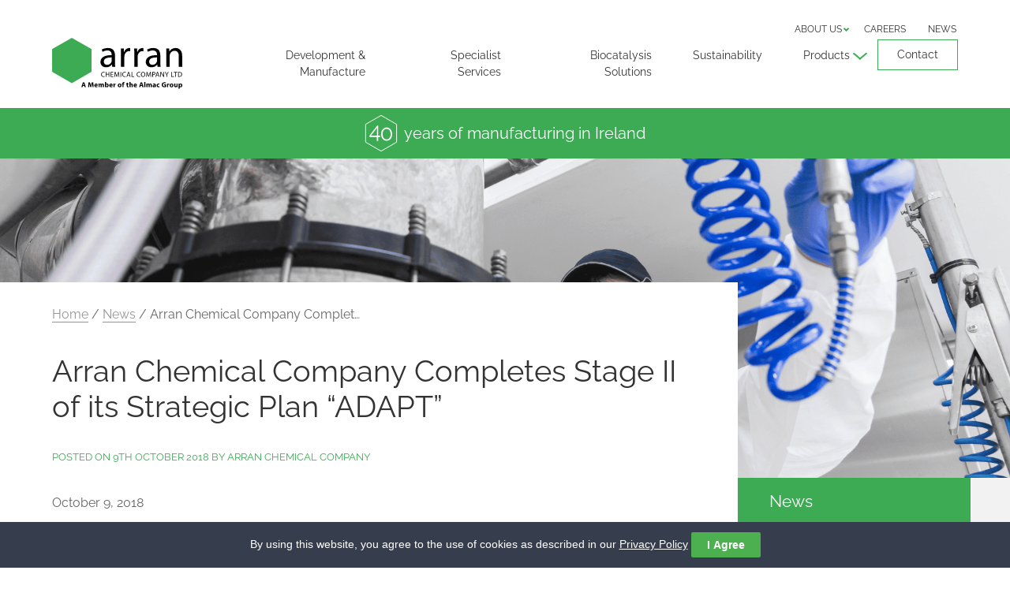

--- FILE ---
content_type: text/html; charset=UTF-8
request_url: https://arranchemical.ie/news/arran-chemical-company-completes-stage-ii-of-its-strategic-plan-adapt/
body_size: 151166
content:

<!doctype html>
<html lang="en-GB">
  <head>
    <meta charset="utf-8">
    <meta name="viewport" content="width=device-width, initial-scale=1, shrink-to-fit=no">
    <meta http-equiv="x-ua-compatible" content="ie=edge">
    <meta http-equiv="x-ua-compatible" content="ie=edge">
    <link rel="canonical" href="https://arranchemical.ie"/>
    <link rel="alternate" hreflang="x-default" href="https://arranchemical.ie"/>
    <link rel="alternate" hreflang="en-gb" href="https://arranchemical.ie"/>
    <link rel="apple-touch-icon" sizes="57x57" href="https://arranchemical.ie/wp-content/themes/arranchemical/img/favicon/apple-icon-57x57.png">
    <link rel="apple-touch-icon" sizes="60x60" href="https://arranchemical.ie/wp-content/themes/arranchemical/img/favicon/apple-icon-60x60.png">
    <link rel="apple-touch-icon" sizes="72x72" href="https://arranchemical.ie/wp-content/themes/arranchemical/img/favicon/apple-icon-72x72.png">
    <link rel="apple-touch-icon" sizes="76x76" href="https://arranchemical.ie/wp-content/themes/arranchemical/img/favicon/apple-icon-76x76.png">
    <link rel="apple-touch-icon" sizes="114x114" href="https://arranchemical.ie/wp-content/themes/arranchemical/img/favicon/apple-icon-114x114.png">
    <link rel="apple-touch-icon" sizes="120x120" href="https://arranchemical.ie/wp-content/themes/arranchemical/img/favicon/apple-icon-120x120.png">
    <link rel="apple-touch-icon" sizes="144x144" href="https://arranchemical.ie/wp-content/themes/arranchemical/img/favicon/apple-icon-144x144.png">
    <link rel="apple-touch-icon" sizes="152x152" href="https://arranchemical.ie/wp-content/themes/arranchemical/img/favicon/apple-icon-152x152.png">
    <link rel="apple-touch-icon" sizes="180x180" href="https://arranchemical.ie/wp-content/themes/arranchemical/img/favicon/apple-icon-180x180.png">
    <link rel="icon" type="image/png" sizes="192x192"  href="https://arranchemical.ie/wp-content/themes/arranchemical/img/favicon/android-icon-192x192.png">
    <link rel="icon" type="image/png" sizes="32x32" href="https://arranchemical.ie/wp-content/themes/arranchemical/img/favicon/favicon-32x32.png">
    <link rel="icon" type="image/png" sizes="96x96" href="https://arranchemical.ie/wp-content/themes/arranchemical/img/favicon/favicon-96x96.png">
    <link rel="icon" type="image/png" sizes="16x16" href="https://arranchemical.ie/wp-content/themes/arranchemical/img/favicon/favicon-16x16.png">
    <link rel="manifest" href="https://arranchemical.ie/wp-content/themes/arranchemical/img/favicon/manifest.json">
    <meta name="msapplication-TileColor" content="#ffffff">
    <meta name="msapplication-TileImage" content="https://arranchemical.ie/wp-content/themes/arranchemical/img/favicon/ms-icon-144x144.png">
    <meta name="theme-color" content="#ffffff">

    <!-- Google Tag Manager -->

    <script>(function(w,d,s,l,i){w[l]=w[l]||[];w[l].push({'gtm.start':

    new Date().getTime(),event:'gtm.js'});var f=d.getElementsByTagName(s)[0],

    j=d.createElement(s),dl=l!='dataLayer'?'&l='+l:'';j.async=true;j.src=

    'https://www.googletagmanager.com/gtm.js?id='+i+dl;f.parentNode.insertBefore(j,f);

    })(window,document,'script','dataLayer','GTM-MD5D38LW');</script>

    <!-- End Google Tag Manager -->

    <style>@charset "UTF-8";@-webkit-keyframes pulse{0%,to{-webkit-transform:scale(1);transform:scale(1)}50%{-webkit-transform:scale(1.1);transform:scale(1.1)}}@keyframes pulse{0%,to{-webkit-transform:scale(1);transform:scale(1)}50%{-webkit-transform:scale(1.1);transform:scale(1.1)}}@-webkit-keyframes spin{to{-webkit-transform:rotate(360deg);transform:rotate(360deg)}}@keyframes spin{to{-webkit-transform:rotate(360deg);transform:rotate(360deg)}}@font-face{font-family:'Raleway';font-style:normal;font-weight:400;src:url(https://fonts.gstatic.com/s/raleway/v34/1Ptxg8zYS_SKggPN4iEgvnHyvveLxVvaorCIPrQ.ttf) format('truetype')}@font-face{font-family:'Raleway';font-style:normal;font-weight:500;src:url(https://fonts.gstatic.com/s/raleway/v34/1Ptxg8zYS_SKggPN4iEgvnHyvveLxVvoorCIPrQ.ttf) format('truetype')}@font-face{font-family:'Raleway';font-style:normal;font-weight:800;src:url(https://fonts.gstatic.com/s/raleway/v34/1Ptxg8zYS_SKggPN4iEgvnHyvveLxVtapbCIPrQ.ttf) format('truetype')}*{outline:0;-webkit-font-smoothing:antialiased}html{-ms-text-size-adjust:100%;-webkit-text-size-adjust:100%;-webkit-box-sizing:border-box;box-sizing:border-box;background-color:#fff;color:#333;font-family:"Helvetica","Arial",sans-serif;font-size:1em;line-height:1.5;min-height:100%;overflow-y:scroll}blockquote,body,body .gform_wrapper .gform_footer,caption,dd,form,hr,p,pre,table{margin:0;padding:0}dl,figure,h1,h2,h3,h4,h5,h6,ol,ul{padding:0}legend,td,th{margin:0}article,aside,details,figcaption,figure,footer,header,hgroup,main,menu,nav,section,summary{display:block}audio,canvas,progress,video{display:inline-block;vertical-align:baseline}audio:not([controls]){display:none;height:0}.c-navbar .sub-menu li.js-mobileNav__panel-close,.c-page-main .c-page-dropdown li:before,.hs-form div ul li:before,template{display:none}a{background-color:transparent}a:active,a:hover{outline:0}abbr[title]{border-bottom:1px dotted}b,strong{font-weight:700}dfn,img{font-style:italic}mark{background:#ff0;color:#000}small{font-size:80%}sub,sup{font-size:75%;line-height:0;position:relative;vertical-align:baseline}sup{top:-.5em}sub{bottom:-.25em}img{border:0;max-width:100%;vertical-align:middle}svg:not(:root){overflow:hidden}figure{margin:0}hr{-webkit-box-sizing:content-box;box-sizing:content-box;background-color:#d1d1d1;height:1px;border:0}pre{overflow:auto}code,kbd,pre,samp{font-family:monospace;font-size:1em}button,input,optgroup,select,textarea{color:inherit;font:inherit;margin:0}button{overflow:visible}button,select{text-transform:none}button,html input[type=button],input[type=reset],input[type=submit]{-webkit-appearance:button;cursor:pointer}button[disabled],html input[disabled]{cursor:default}button::-moz-focus-inner,input::-moz-focus-inner{border:0;padding:0}input{line-height:normal}input[type=checkbox],input[type=radio]{-webkit-box-sizing:border-box;box-sizing:border-box;padding:0}input[type=number]::-webkit-inner-spin-button,input[type=number]::-webkit-outer-spin-button{height:auto}input[type=search]::-webkit-search-cancel-button,input[type=search]::-webkit-search-decoration{-webkit-appearance:none}fieldset{border:1px solid silver;margin:0 2px;padding:.35em .625em .75em}legend{border:0}textarea{overflow:auto}optgroup{font-weight:700}table{border-collapse:collapse;border-spacing:0}button,legend,td,th{padding:0}*,:after,:before{-webkit-box-sizing:inherit;box-sizing:inherit}button{background:0 0;border:0}[role=button]{cursor:pointer}button:focus{outline:0}[role=button],a,area,button,input,label,select,summary,textarea{-ms-touch-action:manipulation;touch-action:manipulation}address{font-style:normal}h1,h2,h3,h4,h5,h6{font-weight:400;margin:0;text-rendering:optimizeLegibility}h6{line-height:1.5}h1{font-size:1.875rem;line-height:35px}@media only screen and (min-width:480px){h1{font-size:2.125rem;line-height:40px}}@media only screen and (min-width:768px){h1{font-size:2.375rem;line-height:45px}}@media only screen and (min-width:1024px){h1{font-size:2.375rem;line-height:45px}}@media only screen and (min-width:1300px){h1{font-size:3rem;line-height:56px}}h2{font-size:1.4375rem;line-height:27px}@media only screen and (min-width:480px){h2{font-size:1.4375rem;line-height:30px}}@media only screen and (min-width:768px){h2{font-size:1.5625rem;line-height:33px}}@media only screen and (min-width:1024px){h2{font-size:1.75rem;line-height:33px}}@media only screen and (min-width:1300px){h2{font-size:2.125rem;line-height:40px}}h3{font-size:1.375rem}@media only screen and (min-width:480px){h3{font-size:1.5rem;line-height:26px}}h4,h5{font-size:1.125rem;line-height:21px}h3,h5{line-height:26px}@media only screen and (min-width:480px){h1{font-size:2.125rem}h2{font-size:1.4375rem}h3{font-size:1.5rem}h4{font-size:1.125rem}h5{font-size:1rem}}@media only screen and (min-width:768px){h1{font-size:2.375rem}h2{font-size:1.5625rem}h3{font-size:1.5rem}h4{font-size:1.125rem}h5{font-size:1rem}}@media only screen and (min-width:1024px){h1{font-size:2.375rem}h2{font-size:1.75rem}h3{font-size:1.5rem}h4{font-size:1.125rem}h5{font-size:1rem}}@media only screen and (min-width:1300px){h1{font-size:3rem}h2{font-size:2.125rem}h3{font-size:1.5rem}h4,h5{font-size:1.125rem}}img[height],img[width]{max-width:none}canvas,input[type=password],input[type=text],textarea{max-width:100%}textarea{min-height:80px;resize:vertical}input[type=search]{-webkit-box-sizing:inherit;box-sizing:inherit;-webkit-appearance:none}[type=submit]{background:0 0;border:0}[tabindex="-1"]:focus{outline:0!important}dd,dt,label{display:inline-block}[hidden]{display:none!important}.hs-form fieldset{max-width:100%!important}.c-home div article .o-wrapper,.search-form label,body .hs-form fieldset.form-columns-1 .hs-input{width:100%}@media only screen and (min-width:480px){body .hs-form fieldset.form-columns-1 .hs-input{width:100%}}body .hs-form fieldset.form-columns-3 .hs-form-field{width:33.3%}@media only screen and (min-width:480px){body .hs-form fieldset.form-columns-3 .hs-form-field,body form.hs-form .form-columns-2 .hs-form-field .hs-input,body form.hs-form .form-columns-3 .hs-form-field .hs-input{width:100%}}.hs-form select{background:url(/wp-content/themes/arranchemical/img/icon-select-arrows.png) no-repeat right center #fff;background-size:18px;border-radius:2px;border:1px solid #cfcfcf;margin-bottom:24px;padding:6px 8px;width:100%}.hs-form div input[type=email],.hs-form div input[type=password],.hs-form div input[type=tel],.hs-form div input[type=text],.hs-form div select,.hs-form div textarea{background-color:#fff;border-radius:2px;border:1px solid #cfcfcf;margin-bottom:24px;padding:12px;width:100%}.hs-form div input[type=submit]{font-size:1.1875rem;background-color:#55c56d;border:0;color:#fff;display:inline-block;font-weight:500;min-width:220px;padding:16px;position:relative;-webkit-transition:background .2s linear;transition:background .2s linear}.hs-form div input[type=submit]:hover{background-color:#2f8541}.hs-form div ul{list-style:none;margin-top:16px}.hs-form div ul li{font-weight:400;padding-left:0}.hs-form div input+span{padding-left:12px}.hs-form div .hs-error-msgs label{font-size:.8125rem;color:#e63329;display:block;line-height:1}a{text-decoration:none;color:inherit}dl,ol,ul{margin:0 0 16px}ul{list-style:disc outside;margin-left:24px}li>ol,li>ul{margin-left:16px;margin-bottom:0}dd{margin-bottom:.5rem;margin-left:0}@-ms-viewport{width:device-width}@-o-viewport{width:device-width}@viewport{width:device-width}body{background-color:#f2f2f2;height:100%;-moz-osx-font-smoothing:grayscale;font-family:"Raleway","Helvetica","Arial",sans-serif;font-weight:300}p{line-height:34px}blockquote{quotes:"“" "”";text-indent:-.42em}blockquote:before{content:open-quote}blockquote:after{content:no-close-quote}blockquote:last-of-type{margin-bottom:0}blockquote:last-of-type:after{content:close-quote}select{background:0 0;border:0;line-height:initial;-webkit-appearance:none;-moz-appearance:window;appearance:none;border-radius:0}select::-ms-expand{display:none}.o-grid{list-style:none;padding:0;margin:0 -16px;position:relative;-webkit-box-align:start;-ms-flex-align:start;align-items:flex-start;display:-webkit-box;display:-ms-flexbox;display:flex;-webkit-box-orient:horizontal;-webkit-box-direction:normal;-ms-flex-direction:row;flex-direction:row;-ms-flex-wrap:wrap;flex-wrap:wrap}.o-grid__item{padding-left:16px;padding-right:16px;position:relative}.o-grid--rev{direction:rtl;text-align:left}.o-grid--rev>.o-grid__item{direction:ltr;text-align:left}.o-grid--columns{-webkit-box-orient:vertical;-webkit-box-direction:normal;-ms-flex-direction:column;flex-direction:column}.o-grid--full{margin-right:0;margin-left:0}.o-grid--full>.o-grid__item{padding:0}.o-grid--fill{-webkit-box-align:stretch;-ms-flex-align:stretch;align-items:stretch}.o-grid--right{-webkit-box-pack:end;-ms-flex-pack:end;justify-content:flex-end}.o-grid--center{-webkit-box-pack:center;-ms-flex-pack:center;justify-content:center}.o-grid--middle>.o-grid__item{-ms-flex-item-align:center;align-self:center}.o-grid--bottom>.o-grid__item{-ms-flex-item-align:end;align-self:flex-end}.o-grid--narrow{margin-right:-4px;margin-left:-4px}.o-grid--narrow>.o-grid__item{padding-right:4px;padding-left:4px}.o-grid--wide,.o-grid--wide>.o-grid__item,.o-wrapper{padding-right:16px;padding-left:16px}.o-grid--3col .o-grid__item{-webkit-box-align:center;-ms-flex-align:center;align-items:center}.o-grid--3col img{padding-right:16px;width:75px}@media only screen and (min-width:480px){.o-grid--3col img{width:auto}}@media only screen and (min-width:768px){.o-grid--3col img{padding-right:0}}.o-wrapper{margin-left:auto;margin-right:auto;max-width:1180px}.c-navbar{font-size:.875rem;display:none;font-family:"Raleway","Helvetica","Arial",sans-serif;-webkit-transition:all .5s ease;transition:all .5s ease;z-index:2}@media only screen and (min-width:1024px){.c-navbar{display:block}}.c-navbar .sub-menu li,.c-navbar.active{display:block}.c-navbar ul{display:-webkit-box;display:-ms-flexbox;display:flex;margin:0}.c-navbar li{display:inline-block;list-style:none;text-align:right}.c-navbar .nav>li>a{border:1px solid transparent;display:block}@media only screen and (min-width:1024px){.c-navbar .nav>li>a{padding:9px 34px 8px 16px}}.c-navbar .sub-menu{background:#fff;border:1px solid #e3e3e3;display:none;margin-left:0;min-width:232px;position:absolute;text-align:left;top:39px}@media only screen and (min-width:1300px){.c-navbar .sub-menu{top:42px}}.c-navbar .sub-menu a{border-top:1px solid #e3e3e3}.c-navbar ul>li:first-child .sub-menu{min-width:272px}.c-navbar .sub-menu li:first-child a{border-top:1px solid transparent}.c-navbar .sub-menu li a{display:block;padding:12px 16px;text-align:left;-webkit-transition:all .2s;transition:all .2s}.c-navbar .sub-menu li a:hover,.c-navbar--header a:hover,.current-menu-item a,.current-page-ancestor>a,.nav>.current-menu-item>a,.nav>.current-menu-parent>a{color:#3cab54}.c-navbar.state-fixed{-webkit-backface-visibility:hidden;backface-visibility:hidden;position:fixed;top:0}.c-navbar .nav li.c-btn--contact a{border-color:#3cab54;padding:8px 24px}.menu-item-has-children:before{border-left:2px solid #3cab54;border-top:2px solid #3cab54;content:"";display:none;font-size:2px;height:12px;margin:0 auto;overflow:hidden;position:absolute;right:16px;top:12px;-webkit-transform:rotate(-140deg) skew(-10deg);-ms-transform:rotate(-140deg) skew(-10deg);transform:rotate(-140deg) skew(-10deg);width:12px}@media only screen and (min-width:1024px){.menu-item-has-children:before{display:inline-block}}.c-navbar .nav .dropit-open>a{border:1px solid #e3e3e3}.main-nav ul>li{position:relative}.menu-main-navigation-container,div.c-home__full h3{display:inline-block}.c-home__events small,.c-navbar--header{text-transform:uppercase}.c-navbar--header ul{list-style:none;margin:0;padding-right:2px}.c-navbar--header li{font-size:.75rem;display:inline-block;padding-left:24px}.c-navbar--header .sub-menu{background:#fff;border:0;display:none;margin:0;padding:0;position:absolute;text-align:left;top:20px;z-index:10;border-right:1px solid #e3e3e3;border-left:1px solid #e3e3e3;border-bottom:1px solid #e3e3e3}.c-home__news-events div article.c-news__summary,.c-navbar--header .sub-menu li{padding:0}.c-navbar--header .sub-menu li a{padding:5px 10px;border-top:1px solid #e3e3e3;display:block;width:150px}.c-navbar--header .menu-item-has-children:before{right:-8px;height:5px;width:5px;top:6px}.c-home .c-home__main,.c-home div article{background-repeat:no-repeat;position:relative}.c-home div article{background-color:#fff;background-position:right 32px top 32px;padding:24px 16px 80px;background-size:32px}@media only screen and (min-width:480px){.c-home div article{background-size:auto;padding:40px 32px}}@media only screen and (min-width:768px){.c-home div article{padding:56px 48px 64px}}@media only screen and (min-width:1024px){.c-home div article{padding:48px 48px 80px}}@media only screen and (min-width:1300px){.c-home div article{min-height:370px;padding:64px 72px 64px 64px}}.c-home h2{line-height:23px;margin-bottom:16px;max-width:70%}@media only screen and (min-width:768px){.c-home h2{line-height:40px;max-width:100%}}@media only screen and (min-width:1300px){.c-home h2{margin-bottom:24px;max-width:100%}}.c-home p{font-size:1.0625rem;color:#666;line-height:32px}@media only screen and (min-width:1300px){.c-home p{font-size:1.125rem;line-height:34px}}@media only screen and (min-width:1024px){.c-home p{font-size:1.0625rem;line-height:32px}}.c-home .c-home__main{-webkit-box-align:center;-ms-flex-align:center;align-items:center;background-size:cover;display:-webkit-box;display:-ms-flexbox;display:flex;height:160px;margin:0 auto 200px;max-width:1500px}@media only screen and (min-width:768px){.c-home .c-home__main{height:430px;margin:0 auto 110px}}@media only screen and (min-width:1024px){.c-home .c-home__main{background-size:contain;margin:0 auto 64px}}@media only screen and (min-width:1300px){.c-home .c-home__main{height:570px}}.c-home .c-home__main .o-wrapper{position:absolute;bottom:-100px}@media only screen and (min-width:768px){.c-home .c-home__main .o-wrapper{bottom:-60px}}@media only screen and (min-width:1024px){.c-home .c-home__main .o-wrapper{position:static}}.c-home .c-home__main .o-grid{-webkit-box-pack:center;-ms-flex-pack:center;justify-content:center}@media only screen and (min-width:1024px){.c-home .c-home__main .o-grid{-webkit-box-pack:end;-ms-flex-pack:end;justify-content:flex-end}}.c-home .c-home__main article{background-color:#fff;min-height:initial;padding:32px 24px}@media only screen and (min-width:768px){.c-home .c-home__main article{padding:32px 40px 80px}}@media only screen and (min-width:1024px){.c-home .c-home__main article{min-height:280px;padding:64px 40px}}.c-home .c-home__main h1{font-size:1.25rem;line-height:24px}@media only screen and (min-width:480px){.c-home .c-home__main h1{font-size:1.625rem;line-height:32px}}@media only screen and (min-width:768px){.c-home .c-home__main h1{font-size:1.9375rem}}@media only screen and (min-width:1300px){.c-home .c-home__main h1{font-size:2.625rem;line-height:49px}}.c-home .c-home__main .c-btn{bottom:-60px;position:absolute;right:0}@media only screen and (min-width:768px){.c-home .c-home__main .c-btn{bottom:0;right:-60px}}@media only screen and (min-width:1024px){.c-home .c-home__main .c-btn{bottom:-60px;left:0;right:auto}}.c-home .development{background-image:url(/wp-content/themes/arranchemical/img/icon-development.svg)}.c-home .services{background-image:url(/wp-content/themes/arranchemical/img/icon-services.svg)}.c-home .selectazyme{background-image:url(/wp-content/themes/arranchemical/img/icon-selectazyme.svg)}.c-home .regulatory{background-image:url(/wp-content/themes/arranchemical/img/icon-regulatory.svg)}.c-home .sustainability{background-image:url(/wp-content/themes/arranchemical/img/icon-sustainability.svg)}.c-home__left,.c-home__right{-webkit-box-align:center;-ms-flex-align:center;align-items:center;background-repeat:no-repeat;background-size:cover;display:-webkit-box;display:-ms-flexbox;display:flex;height:160px;margin:0 auto 360px;max-width:1500px}@media only screen and (min-width:480px){.c-home__left,.c-home__right{height:260px}}@media only screen and (min-width:768px){.c-home__left,.c-home__right{height:430px;margin:0 auto 64px}}@media only screen and (min-width:1024px){.c-home__left,.c-home__right{background-size:contain}}@media only screen and (min-width:1300px){.c-home__left,.c-home__right{height:510px}}.c-home__left .o-wrapper,.c-home__right .o-wrapper{margin-top:350px}@media only screen and (min-width:480px){.c-home__left .o-wrapper,.c-home__right .o-wrapper{margin-top:450px}}@media only screen and (min-width:768px){.c-home__left .o-wrapper,.c-home__right .o-wrapper{margin:0 auto}}.c-home__left .o-grid{-webkit-box-pack:center;-ms-flex-pack:center;justify-content:center}@media only screen and (min-width:768px){.c-home__left .o-grid{-webkit-box-pack:end;-ms-flex-pack:end;justify-content:flex-end}}.c-home__left .c-btn{position:absolute;right:0;bottom:0}@media only screen and (min-width:480px){.c-home__left .c-btn{right:0;bottom:-60px}}@media only screen and (min-width:768px){.c-home__left .c-btn{right:-60px;bottom:0}.c-home__left article{right:44px}}.c-home__right{background-position:right center}.c-home__right .o-grid,div.c-home__full .o-grid{-webkit-box-pack:center;-ms-flex-pack:center;justify-content:center}@media only screen and (min-width:768px){.c-home__right .o-grid{-webkit-box-pack:start;-ms-flex-pack:start;justify-content:flex-start}}.c-home__right .c-btn,div.c-home__full .c-btn{position:absolute;right:0;bottom:0}@media only screen and (min-width:480px){.c-home__right .c-btn{right:0;bottom:-60px}}@media only screen and (min-width:768px){.c-home__right .c-btn{right:-60px;bottom:0}}.c-home__events header,.c-home__news-events{-webkit-box-pack:center;-ms-flex-pack:center;justify-content:center}.c-home__news-events{-webkit-box-align:stretch;-ms-flex-align:stretch;align-items:stretch;margin:0 auto 64px}.c-home__events header,div.c-home__full footer{display:-webkit-box;display:-ms-flexbox;display:flex}.c-home__events header{background:url(/wp-content/themes/arranchemical/img/home-banner-events.jpg) no-repeat center center;background-size:cover;height:180px}.c-home__events h2{color:#fff;margin:0}.c-home__events section{background-color:#fff;height:auto;padding:40px 32px 56px;position:relative}@media only screen and (min-width:768px){.c-home__events section{height:calc(100% - 180px)}}.c-home__events h5{font-size:1.125rem}.c-home__events p{color:#959595}.c-home__events small{color:#3cab54;display:inline-block}@media only screen and (min-width:480px){.c-home__events span{display:inline-block;padding-right:16px}}.c-home__events a{display:block;margin-bottom:28px}.c-home__events a.c-home__events-more{bottom:32px;margin-bottom:0;position:absolute;text-decoration:underline}div.c-home__full{margin-bottom:40px}@media only screen and (min-width:768px){div.c-home__full{margin-bottom:0}}div.c-home__full article{min-height:initial;width:100%}div.c-home__full footer{-webkit-box-orient:vertical;-webkit-box-direction:normal;-ms-flex-direction:column;flex-direction:column;margin-top:40px}@media only screen and (min-width:768px){div.c-home__full footer{-webkit-box-orient:horizontal;-webkit-box-direction:normal;-ms-flex-direction:row;flex-direction:row}}div.c-home__full h3{padding-bottom:16px;padding-right:40px}@media only screen and (min-width:768px){div.c-home__full h3{padding-bottom:0;padding-right:88px}}div.c-home__full h3 a{font-size:1rem;color:#3cab54;display:block;margin-top:4px;text-decoration:underline}@media only screen and (min-width:480px){div.c-home__full .c-btn{right:0;bottom:-60px}}@media only screen and (min-width:768px){div.c-home__full .c-btn{right:-60px;bottom:0}}.c-page-body,.c-page-main{position:relative}.c-page-main{background-color:#fff;padding-bottom:144px}@media only screen and (min-width:1024px){.c-page-main{margin-top:-248px;min-height:400px;padding-right:48px}}.c-page-main .c-page-dropdown{border:1px solid #959595;border-top:0;display:none;list-style:none;margin:0 0 24px!important}.c-page-main .c-page-dropdown li{font-size:1rem;color:#060606;padding-left:0;position:relative}.c-page-main .c-page-dropdown li a,.c-sidebar li a{display:block;line-height:28px;padding:16px}.c-page-main .c-page-dropdown li.current_page_item{background:#3cab54;color:#fff}.c-page-main:before{background-color:#fff;content:"";height:100%;right:100%;position:absolute;width:100%}.c-page-main__no-banner{margin-top:0}.c-page-aside{margin-top:32px;padding:0}@media only screen and (min-width:1024px){.c-page-aside{margin-top:0}}.c-page-aside--contact{background-color:transparent;-webkit-box-ordinal-group:4;-ms-flex-order:3;order:3;padding:72px 32px}.c-page-aside--contact address{line-height:36px}@media only screen and (min-width:768px){.c-page-main__child{padding:0 36px}}.c-home__events header,.c-page-main__child article{-webkit-box-align:center;-ms-flex-align:center;align-items:center}@media only screen and (min-width:480px){.c-page-main__child article:nth-child(even) .one{-webkit-box-ordinal-group:3;-ms-flex-order:2;order:2}}.c-page-main__child article:nth-child(even) .two{-webkit-box-ordinal-group:2;-ms-flex-order:1;order:1}.c-page-main__child .one img{margin-bottom:24px;width:75px}@media only screen and (min-width:480px){.c-page-main__child .one img{margin-bottom:0;width:auto}}.c-page-main__child.careers article:nth-of-type(1){display:none}.c-page-head{background-color:#fff;padding:20px 0;position:relative;z-index:10}@media only screen and (min-width:1024px){.c-page-head{padding:24px 0}}.c-page-head .main-logo{width:140px}@media only screen and (min-width:768px){.c-page-head .main-logo{width:auto}}.c-page-head .o-grid{-webkit-box-align:center;-ms-flex-align:center;align-items:center}.c-product{-webkit-box-align:start;-ms-flex-align:start;align-items:flex-start;border-bottom:1px solid #d8d8d8;display:-webkit-box;display:-ms-flexbox;display:flex;-webkit-box-orient:vertical;-webkit-box-direction:normal;-ms-flex-direction:column;flex-direction:column;-webkit-box-pack:start;-ms-flex-pack:start;justify-content:flex-start;margin-bottom:16px;padding:32px 0}@media only screen and (min-width:480px){.c-product{-webkit-box-orient:horizontal;-webkit-box-direction:normal;-ms-flex-direction:row;flex-direction:row}}.c-product__table{margin-bottom:24px;margin-right:0;min-width:300px}@media only screen and (min-width:480px){.c-product__table{margin-bottom:0;margin-right:24px}}.c-product__table tr td:first-child{font-weight:700}.c-product section,.c-product__hexagon,.c-products{display:-webkit-box;display:-ms-flexbox;display:flex}.c-product img{max-height:140px}.c-product__hexagon,.c-products{-webkit-box-align:center;-ms-flex-align:center;align-items:center;-webkit-box-orient:vertical;-webkit-box-direction:normal;-ms-flex-direction:column;flex-direction:column}.c-product__hexagon{background-size:contain;background-image:url(/wp-content/themes/arranchemical/img/ui/icon-hexagon.svg);background-repeat:no-repeat;background-position:center;text-align:center;color:#fff;width:100%;height:250px;-webkit-box-pack:center;-ms-flex-pack:center;justify-content:center}.c-product__hexagon header{max-width:200px}.c-product__hexagon header p{font-size:1.3125rem;font-weight:700;color:#fff;line-height:28px;margin-bottom:8px}.c-products{border-bottom:1px solid #d8d8d8;-webkit-box-pack:justify;-ms-flex-pack:justify;justify-content:space-between;padding:32px 0}@media only screen and (min-width:480px){.c-products{-webkit-box-orient:horizontal;-webkit-box-direction:normal;-ms-flex-direction:row;flex-direction:row}}.c-products .c-btn--line{margin:8px 0 0;width:100%}@media only screen and (min-width:480px){.c-products .c-btn--line{min-width:130px;padding-left:10px;padding-right:10px;margin:0;width:auto}}.c-products figure{margin-bottom:16px;text-align:center}@media only screen and (min-width:480px){.c-products figure{margin-bottom:0;width:150px}}.c-products aside{padding-right:16px}.c-products aside p{line-height:24px}.c-products__landing h2{margin-bottom:24px}.c-products__landing h3{margin-bottom:40px;font-size:1.0625rem;line-height:30px}@media only screen and (min-width:480px){.c-products__landing h3{font-size:1.25rem}}@media only screen and (min-width:768px){.c-products__landing h3{font-size:1.375rem;line-height:34px}}.c-products__landing .c-page-main__child{padding:0}.c-products section,.search-form{display:-webkit-box;display:-ms-flexbox;display:flex;-webkit-box-pack:justify;-ms-flex-pack:justify;justify-content:space-between}.search-form{-webkit-box-orient:vertical;-webkit-box-direction:normal;-ms-flex-direction:column;flex-direction:column;margin-bottom:32px}@media only screen and (min-width:480px){.search-form{-webkit-box-orient:horizontal;-webkit-box-direction:normal;-ms-flex-direction:row;flex-direction:row}}.c-mobile-nav__wrap .nav li:before,.search-form .screen-reader-text{display:none}.search-form input[type=search]{border:1px solid #959595;line-height:34px;height:100%;margin-bottom:16px;padding:12px 20px;width:100%}@media only screen and (min-width:480px){.search-form input[type=search]{border-right:transparent;margin-bottom:0}}.search-form input[type=submit]{font-size:1.1875rem;background-color:#55c56d;color:#fff;min-width:180px;padding:16px}.c-products__enquiry header{background-color:#fff;margin:12px 0 40px;padding:32px}.c-products--landing figure img{max-height:100px}.c-hero{background-position:center center;background-size:cover;min-height:130px}@media only screen and (min-width:480px){.c-hero{min-height:190px}}@media only screen and (min-width:768px){.c-hero{min-height:300px}}@media only screen and (min-width:1024px){.c-hero{min-height:405px}}@media only screen and (min-width:1300px){.c-hero{min-height:570px}}.c-hamburger{-webkit-tap-highlight-color:transparent;cursor:pointer;height:95px;padding:0;position:absolute;right:0;top:-48px;-webkit-transition-duration:.15s;transition-duration:.15s;-webkit-transition-property:opacity,-webkit-filter;transition-property:opacity,filter;transition-property:opacity,filter,-webkit-filter;-webkit-transition-timing-function:linear;transition-timing-function:linear;width:95px;z-index:10000}@media only screen and (min-width:768px){.c-hamburger{height:124px;top:-62px;width:120px}}.c-hamburger:hover{opacity:.7}@media only screen and (min-width:1024px){.c-hamburger{display:none}}.c-hamburger-box{width:40px;height:29px;display:inline-block;position:relative}.c-hamburger-inner{top:50%;margin-top:-1.5px;-webkit-transition:all .5s ease;transition:all .5s ease}.c-hamburger-inner,.c-hamburger-inner:after,.c-hamburger-inner:before{width:40px;height:3px;background-color:#3cab54;border-radius:4px;position:absolute;-webkit-transition-property:-webkit-transform;transition-property:transform;transition-property:transform,-webkit-transform;-webkit-transition-duration:.15s;transition-duration:.15s;-webkit-transition-timing-function:ease;transition-timing-function:ease;content:"";display:block}.c-hamburger-inner:before{top:-13px}.c-hamburger-inner:after{bottom:-13px}.c-hamburger--spin .c-hamburger-inner{-webkit-transition-duration:.3s;transition-duration:.3s;-webkit-transition-timing-function:cubic-bezier(.55,.055,.675,.19);transition-timing-function:cubic-bezier(.55,.055,.675,.19)}.c-hamburger--spin .c-hamburger-inner:before{-webkit-transition:top .1s .34s ease-in,opacity .1s ease-in;transition:top .1s .34s ease-in,opacity .1s ease-in}.c-hamburger--spin .c-hamburger-inner:after{-webkit-transition:bottom .1s .34s ease-in,-webkit-transform .3s cubic-bezier(.55,.055,.675,.19);transition:bottom .1s .34s ease-in,transform .3s cubic-bezier(.55,.055,.675,.19);transition:bottom .1s .34s ease-in,transform .3s cubic-bezier(.55,.055,.675,.19),-webkit-transform .3s cubic-bezier(.55,.055,.675,.19)}.c-hamburger--spin.is-active{background-color:#f4f4f4;border-left:1px solid #d3d3d3}.c-hamburger--spin.is-active .c-hamburger-inner{-webkit-transform:rotate(225deg);-ms-transform:rotate(225deg);transform:rotate(225deg);-webkit-transition-delay:.14s;transition-delay:.14s;-webkit-transition-timing-function:cubic-bezier(.215,.61,.355,1);transition-timing-function:cubic-bezier(.215,.61,.355,1)}.c-hamburger--spin.is-active .c-hamburger-inner:before{top:0;opacity:0;-webkit-transition:top .1s ease-out,opacity .1s .14s ease-out;transition:top .1s ease-out,opacity .1s .14s ease-out}.c-hamburger--spin.is-active .c-hamburger-inner:after{bottom:0;-webkit-transform:rotate(-90deg);-ms-transform:rotate(-90deg);transform:rotate(-90deg);-webkit-transition:bottom .1s ease-out,-webkit-transform .3s .14s cubic-bezier(.215,.61,.355,1);transition:bottom .1s ease-out,transform .3s .14s cubic-bezier(.215,.61,.355,1);transition:bottom .1s ease-out,transform .3s .14s cubic-bezier(.215,.61,.355,1),-webkit-transform .3s .14s cubic-bezier(.215,.61,.355,1)}.c-mobile-nav__wrap{background-color:#f4f4f4;-webkit-box-shadow:none;box-shadow:none;border:0;color:#333;width:0;overflow:hidden;position:absolute;right:0;top:47px;-webkit-transition:width .25s ease-in-out;transition:width .25s ease-in-out;z-index:1111}@media only screen and (min-width:768px){.c-mobile-nav__wrap{top:62px}}.c-mobile-nav__wrap.is-open{border:1px solid #d4d4d4;border-right:none;-webkit-box-shadow:0 2px 4px rgba(0,0,0,.5);box-shadow:0 2px 4px rgba(0,0,0,.5);overflow:visible;width:310px}.c-mobile-nav__wrap .c-mobile-nav__target{text-transform:uppercase;position:relative;z-index:11111}.c-mobile-nav__wrap .c-mobile-nav__target.is-active{color:#fff}.c-mobile-nav__wrap .c-mobile-nav__target.is-active .c-mobile-nav__bar{background:#fff}.c-mobile-nav__wrap .c-mobile-nav__bar:nth-child(1){top:1px}.c-mobile-nav__wrap .c-mobile-nav__bar:nth-child(2),.c-mobile-nav__wrap .c-mobile-nav__bar:nth-child(3){top:8px}.c-mobile-nav__wrap .c-mobile-nav__bar:nth-child(4){top:15px}.c-mobile-nav__wrap .c-mobile-nav__target.is-active .c-mobile-nav__bar:nth-child(1){left:50%;top:7px;width:0%}.c-mobile-nav__wrap .c-mobile-nav__target.is-active .c-mobile-nav__bar:nth-child(2){-webkit-transform:rotate(45deg);-ms-transform:rotate(45deg);transform:rotate(45deg)}.c-mobile-nav__wrap .c-mobile-nav__target.is-active .c-mobile-nav__bar:nth-child(3){-webkit-transform:rotate(-45deg);-ms-transform:rotate(-45deg);transform:rotate(-45deg)}.c-mobile-nav__wrap .c-mobile-nav__target.is-active .c-mobile-nav__bar:nth-child(4){left:50%;top:7px;width:0%}.c-mobile-nav__wrap .nav{list-style:none;margin:0;padding:32px 24px 24px}.c-mobile-nav__wrap .nav li{font-size:1.125rem;font-family:"Raleway","Helvetica","Arial",sans-serif}.c-mobile-nav__wrap .nav li a{display:block;padding-bottom:20px;position:relative;width:100%;text-align:left}@media only screen and (min-width:1024px){.c-mobile-nav__wrap .nav li a{padding-bottom:16px}}.c-mobile-nav__wrap .nav li a svg{width:42px;padding-right:8px;vertical-align:sub}.c-mobile-nav__wrap .nav li a:hover,.c-mobile-nav__wrap .nav>.current-menu-item>a,.c-mobile-nav__wrap .nav>.current-menu-parent>a{color:#3cab54}.c-mobile-nav__wrap li.c-btn--contact{text-align:left}.c-mobile-nav__wrap li.c-btn--contact a{border:1px solid #3cab54;display:inline-block;width:auto;padding:12px 24px;line-height:24px}.c-mobile-nav__wrap .js-mobileNav__panel-close{display:block}.c-mobile-nav__wrap .js-mobileNav__panel-close a{background:url(/wp-content/themes/arranchemical/img/icon-nav-back.svg) no-repeat 32px center;height:54px;width:100%;text-indent:-9999em}.c-mobile-nav__wrap .js-mobileNav__panel-close a:after,.c-sidebar__toggle li:before{display:none}.c-mobile-nav__wrap .sub-menu{background-color:#55c56d;list-style:none;max-width:0;min-height:100vh;overflow:hidden;position:absolute;right:0;top:66px;-webkit-transition:max-width .25s ease-in-out;transition:max-width .25s ease-in-out;width:88vw;z-index:111}.c-mobile-nav__wrap .sub-menu.is-open{max-width:100vw;overflow:visible}.c-mobile-nav__wrap .header-nav{list-style:none;margin:0;display:-webkit-box;display:-ms-flexbox;display:flex;-webkit-box-orient:horizontal;-webkit-box-direction:normal;-ms-flex-direction:row;flex-direction:row;-ms-flex-wrap:wrap;flex-wrap:wrap;padding:16px 24px;text-align:left}.c-mobile-nav__wrap .header-nav li{padding-bottom:24px;width:50%}.c-biocatalyst-enzyme-kit__container{background:#f0f0f0;margin-bottom:24px}.c-biocatalyst-enzyme-kit__container .c-biocatalyst-enzyme-kit__image{height:133px;background-size:cover;display:-webkit-box;display:-ms-flexbox;display:flex;-webkit-box-align:center;-ms-flex-align:center;align-items:center;-webkit-box-pack:center;-ms-flex-pack:center;justify-content:center}.c-biocatalyst-enzyme-kit__container .c-biocatalyst-enzyme-kit__image p{font-size:1.25rem;line-height:26px;letter-spacing:-.48px;color:#fff;text-align:center;text-shadow:0 1px 3px rgba(0,0,0,.5)}.c-biocatalyst-enzyme-kit__container .c-biocatalyst-enzyme-kit__cta{display:-webkit-box;display:-ms-flexbox;display:flex;padding:16px 32px;-webkit-box-pack:center;-ms-flex-pack:center;justify-content:center}.c-biocatalyst-single-product__item{border-bottom:1px solid #ccc;padding:12px 0}.c-biocatalyst-single-product__item .c-biocatalyst-single-product__layout{-webkit-box-align:start;-ms-flex-align:start;align-items:flex-start;display:-webkit-box;display:-ms-flexbox;display:flex;-webkit-box-orient:vertical;-webkit-box-direction:normal;-ms-flex-direction:column;flex-direction:column;-webkit-box-pack:initial;-ms-flex-pack:initial;justify-content:initial}@media only screen and (min-width:768px){.c-biocatalyst-single-product__item .c-biocatalyst-single-product__layout{-webkit-box-orient:horizontal;-webkit-box-direction:normal;-ms-flex-direction:row;flex-direction:row;-webkit-box-pack:justify;-ms-flex-pack:justify;justify-content:space-between}}.c-biocatalyst-single-product__item .c-biocatalyst-single-product__layout p{font-size:.8125rem;line-height:17px;letter-spacing:-.26px;font-weight:300}.c-biocatalyst-single-product__item .c-biocatalyst-single-product__layout h3{font-size:1.5625rem;line-height:29px;letter-spacing:-.5px;font-weight:300}@media only screen and (min-width:1024px){.c-biocatalyst-single-product__item .c-biocatalyst-single-product__layout h3{font-size:1.1875rem;line-height:23px}}.c-biocatalyst-single-product__item .c-biocatalyst-single-product__layout a{font-size:.875rem;padding:8px 12px;min-width:120px;text-align:center;margin-top:8px}@media only screen and (min-width:768px){.c-biocatalyst-single-product__item .c-biocatalyst-single-product__layout a{margin-top:0}}.c-biocatalyst-single-product__container .c-biocatalyst-single-product__item:first-of-type{border-top:1px solid #ccc}.c-biocatalyst-single-page h4{font-size:1.25rem;font-weight:300;letter-spacing:-.48px;line-height:25px}.c-sidebar{list-style:none;margin:0}.c-sidebar li{font-size:1.1875rem;color:#060606;position:relative}@media only screen and (min-width:1024px){.c-sidebar li{font-size:1.3125rem}}@media only screen and (min-width:1024px){.c-sidebar li a{padding:16px 40px}}.c-sidebar li.current_page_item{background:#3cab54;color:#fff}.c-sidebar__toggle{font-size:1rem;border:1px solid #959595;color:#333;display:block;list-style:none!important;margin:0!important;padding:8px 16px;position:relative}.c-sidebar__toggle li{padding:0!important}@media only screen and (min-width:1024px){.c-sidebar__toggle{display:none}}.c-sidebar__toggle:before{content:url(/wp-content/themes/arranchemical/img/ui/arrow-down.svg);position:absolute;right:16px;top:12px}.c-sidebar__toggle.active:before{content:url(/wp-content/themes/arranchemical/img/ui/icon-close.svg);top:15px}.c-sidebar--pullquote{color:#959595;padding:48px 8px 16px 32px}@media only screen and (min-width:1024px){.c-sidebar--pullquote{padding:80px 8px 16px 32px}}.c-sidebar--pullquote blockquote{font-size:1rem;padding-bottom:24px}@media only screen and (min-width:1024px){.c-sidebar--pullquote blockquote{font-size:1.25rem}}.c-sidebar--pullquote small{display:block;font-size:.875rem}@media only screen and (min-width:1024px){.c-sidebar--pullquote small{font-size:1rem}}.c-sidebar--resources{padding-top:56px;padding-left:32px}.c-sidebar--resources .download:after{content:url(/wp-content/themes/arranchemical/img/icon-download-arrow.svg);margin-left:8px}.c-sidebar--resources .one{-webkit-box-align:center;-ms-flex-align:center;align-items:center;background-color:#d8d8d8;display:-webkit-box;display:-ms-flexbox;display:flex;padding:16px}.c-sidebar--resources .one>img{width:93px}.c-sidebar--resources h5{margin-bottom:12px}@media only screen and (min-width:1024px){.c-sidebar--resources{padding-top:32px}}.c-value-prop{background:#3cab54;color:#fff;padding:8px 0;text-align:center}.c-value-prop p{font-size:.9375rem;font-weight:400;color:#fff;line-height:24px}@media only screen and (min-width:768px){.c-value-prop p{font-size:1.25rem}}.u-table{display:table}.u-table-cell{display:table-cell}.u-table-row{display:table-row}.u-invisible{visibility:hidden}.u-visible{visibility:visible}.u-flex{display:-webkit-box;display:-ms-flexbox;display:flex}.u-inline{display:inline}.u-inline-block{display:inline-block}.u-block{display:block}.u-hidden{display:none}@media print{.u-print-block{display:block}.u-print-inline-block{display:inline-block}.u-print-hidden{display:none}}@media only screen and (min-width:480px){.u-table\@s{display:table}.u-table-cell\@s{display:table-cell}.u-table-row\@s{display:table-row}.u-invisible\@s{visibility:hidden}.u-visible\@s{visibility:visible}.u-inline\@s{display:inline}.u-inline-block\@s{display:inline-block}.u-block\@s{display:block}.u-hidden\@s{display:none}}@media only screen and (min-width:768px){.u-table\@m{display:table}.u-table-cell\@m{display:table-cell}.u-table-row\@m{display:table-row}.u-invisible\@m{visibility:hidden}.u-visible\@m{visibility:visible}.u-inline\@m{display:inline}.u-inline-block\@m{display:inline-block}.u-block\@m{display:block}.u-hidden\@m{display:none}}@media only screen and (min-width:1024px){.u-table\@l{display:table}.u-table-cell\@l{display:table-cell}.u-table-row\@l{display:table-row}.u-invisible\@l{visibility:hidden}.u-visible\@l{visibility:visible}.u-inline\@l{display:inline}.u-inline-block\@l{display:inline-block}.u-block\@l{display:block}.u-hidden\@l{display:none}}@media only screen and (min-width:1300px){.u-table\@d{display:table}.u-table-cell\@d{display:table-cell}.u-table-row\@d{display:table-row}.u-invisible\@d{visibility:hidden}.u-visible\@d{visibility:visible}.u-inline\@d{display:inline}.u-inline-block\@d{display:inline-block}.u-block\@d{display:block}.u-hidden\@d{display:none}}.u-flex-justify-center{-webkit-box-pack:center;-ms-flex-pack:center;justify-content:center}.u-flex-justify-start{-webkit-box-pack:start;-ms-flex-pack:start;justify-content:flex-start}.u-flex-justify-between{-webkit-box-pack:justify;-ms-flex-pack:justify;justify-content:space-between}.u-flex-justify-end{-webkit-box-pack:end;-ms-flex-pack:end;justify-content:flex-end}.u-flex-align-center{-webkit-box-align:center;-ms-flex-align:center;align-items:center}.u-flex-align-flex-start{-webkit-box-align:start;-ms-flex-align:start;align-items:flex-start}.u-flex-align-flex-end{-webkit-box-align:end;-ms-flex-align:end;align-items:flex-end}.u-flex-align-stretch{-webkit-box-align:stretch;-ms-flex-align:stretch;align-items:stretch}.u-flex-wrap{-ms-flex-wrap:wrap;flex-wrap:wrap}.u-flex-direction-column{-webkit-box-orient:vertical;-webkit-box-direction:normal;-ms-flex-direction:column;flex-direction:column}.u-flex-1{-webkit-box-flex:1;-ms-flex:1;flex:1}@media only screen and (min-width:480px){.u-flex-justify-center\@s{-webkit-box-pack:center;-ms-flex-pack:center;justify-content:center}.u-flex-justify-between\@s{-webkit-box-pack:justify;-ms-flex-pack:justify;justify-content:space-between}.u-flex-justify-end\@s{-webkit-box-pack:end;-ms-flex-pack:end;justify-content:flex-end}.u-flex-align-center\@s{-webkit-box-align:center;-ms-flex-align:center;align-items:center}.u-flex-align-flex-end\@s{-webkit-box-align:end;-ms-flex-align:end;align-items:flex-end}.u-flex-wrap\@s{-ms-flex-wrap:wrap;flex-wrap:wrap}.u-flex-direction-column\@s{-webkit-box-orient:vertical;-webkit-box-direction:normal;-ms-flex-direction:column;flex-direction:column}}@media only screen and (min-width:768px){.u-flex-justify-center\@m{-webkit-box-pack:center;-ms-flex-pack:center;justify-content:center}.u-flex-justify-between\@m{-webkit-box-pack:justify;-ms-flex-pack:justify;justify-content:space-between}.u-flex-justify-end\@m{-webkit-box-pack:end;-ms-flex-pack:end;justify-content:flex-end}.u-flex-align-center\@m{-webkit-box-align:center;-ms-flex-align:center;align-items:center}.u-flex-align-flex-end\@m{-webkit-box-align:end;-ms-flex-align:end;align-items:flex-end}.u-flex-wrap\@m{-ms-flex-wrap:wrap;flex-wrap:wrap}.u-flex-direction-column\@m{-webkit-box-orient:vertical;-webkit-box-direction:normal;-ms-flex-direction:column;flex-direction:column}}@media only screen and (min-width:1024px){.u-flex-justify-center\@l{-webkit-box-pack:center;-ms-flex-pack:center;justify-content:center}.u-flex-justify-between\@l{-webkit-box-pack:justify;-ms-flex-pack:justify;justify-content:space-between}.u-flex-justify-end\@l{-webkit-box-pack:end;-ms-flex-pack:end;justify-content:flex-end}.u-flex-align-center\@l{-webkit-box-align:center;-ms-flex-align:center;align-items:center}.u-flex-align-flex-end\@l{-webkit-box-align:end;-ms-flex-align:end;align-items:flex-end}.u-flex-wrap\@l{-ms-flex-wrap:wrap;flex-wrap:wrap}.u-flex-direction-column\@l{-webkit-box-orient:vertical;-webkit-box-direction:normal;-ms-flex-direction:column;flex-direction:column}}@media only screen and (min-width:1300px){.u-flex-justify-center\@d{-webkit-box-pack:center;-ms-flex-pack:center;justify-content:center}.u-flex-justify-between\@d{-webkit-box-pack:justify;-ms-flex-pack:justify;justify-content:space-between}.u-flex-justify-end\@d{-webkit-box-pack:end;-ms-flex-pack:end;justify-content:flex-end}.u-flex-align-center\@d{-webkit-box-align:center;-ms-flex-align:center;align-items:center}.u-flex-align-flex-end\@d{-webkit-box-align:end;-ms-flex-align:end;align-items:flex-end}.u-flex-wrap\@d{-ms-flex-wrap:wrap;flex-wrap:wrap}.u-flex-direction-column\@d{-webkit-box-orient:vertical;-webkit-box-direction:normal;-ms-flex-direction:column;flex-direction:column}}.u-p0{padding:0}.u-p1{padding:8px}.u-p2{padding:16px}.u-p3{padding:24px}.u-p4{padding:32px}.u-p5{padding:40px}.u-p6{padding:48px}.u-p7{padding:56px}.u-p8{padding:64px}.u-p9{padding:72px}.u-p10{padding:80px}.u-p11{padding:88px}.u-p12{padding:96px}.u-p13{padding:104px}.u-p14{padding:112px}.u-p15{padding:120px}.u-p16{padding:128px}.u-p-x0{padding-left:0;padding-right:0}.u-p-x1{padding-left:8px;padding-right:8px}.u-p-x2{padding-left:16px;padding-right:16px}.u-p-x3{padding-left:24px;padding-right:24px}.u-p-x4{padding-left:32px;padding-right:32px}.u-p-x5{padding-left:40px;padding-right:40px}.u-p-x6{padding-left:48px;padding-right:48px}.u-p-x7{padding-left:56px;padding-right:56px}.u-p-x8{padding-left:64px;padding-right:64px}.u-p-x9{padding-left:72px;padding-right:72px}.u-p-x10{padding-left:80px;padding-right:80px}.u-p-x11{padding-left:88px;padding-right:88px}.u-p-x12{padding-left:96px;padding-right:96px}.u-p-x13{padding-left:104px;padding-right:104px}.u-p-x14{padding-left:112px;padding-right:112px}.u-p-x15{padding-left:120px;padding-right:120px}.u-p-x16{padding-left:128px;padding-right:128px}.u-p-y0{padding-top:0;padding-bottom:0}.u-p-y1{padding-top:8px;padding-bottom:8px}.u-p-y2{padding-top:16px;padding-bottom:16px}.u-p-y3{padding-top:24px;padding-bottom:24px}.u-p-y4{padding-top:32px;padding-bottom:32px}.u-p-y5{padding-top:40px;padding-bottom:40px}.u-p-y6{padding-top:48px;padding-bottom:48px}.u-p-y7{padding-top:56px;padding-bottom:56px}.u-p-y8{padding-top:64px;padding-bottom:64px}.u-p-y9{padding-top:72px;padding-bottom:72px}.u-p-y10{padding-top:80px;padding-bottom:80px}.u-p-y11{padding-top:88px;padding-bottom:88px}.u-p-y12{padding-top:96px;padding-bottom:96px}.u-p-y13{padding-top:104px;padding-bottom:104px}.u-p-y14{padding-top:112px;padding-bottom:112px}.u-p-y15{padding-top:120px;padding-bottom:120px}.u-p-y16{padding-top:128px;padding-bottom:128px}.u-p-t0{padding-top:0}.u-p-t1{padding-top:8px}.u-p-t2{padding-top:16px}.u-p-t3{padding-top:24px}.u-p-t4{padding-top:32px}.u-p-t5{padding-top:40px}.u-p-t6{padding-top:48px}.u-p-t7{padding-top:56px}.u-p-t8{padding-top:64px}.u-p-t9{padding-top:72px}.u-p-t10{padding-top:80px}.u-p-t11{padding-top:88px}.u-p-t12{padding-top:96px}.u-p-t13{padding-top:104px}.u-p-t14{padding-top:112px}.u-p-t15{padding-top:120px}.u-p-t16{padding-top:128px}.u-p-r0{padding-right:0}.u-p-r1{padding-right:8px}.u-p-r2{padding-right:16px}.u-p-r3{padding-right:24px}.u-p-r4{padding-right:32px}.u-p-r5{padding-right:40px}.u-p-r6{padding-right:48px}.u-p-r7{padding-right:56px}.u-p-r8{padding-right:64px}.u-p-r9{padding-right:72px}.u-p-r10{padding-right:80px}.u-p-r11{padding-right:88px}.u-p-r12{padding-right:96px}.u-p-r13{padding-right:104px}.u-p-r14{padding-right:112px}.u-p-r15{padding-right:120px}.u-p-r16{padding-right:128px}.u-p-b0{padding-bottom:0}.u-p-b1{padding-bottom:8px}.u-p-b2{padding-bottom:16px}.u-p-b3{padding-bottom:24px}.u-p-b4{padding-bottom:32px}.u-p-b5{padding-bottom:40px}.u-p-b6{padding-bottom:48px}.u-p-b7{padding-bottom:56px}.u-p-b8{padding-bottom:64px}.u-p-b9{padding-bottom:72px}.u-p-b10{padding-bottom:80px}.u-p-b11{padding-bottom:88px}.u-p-b12{padding-bottom:96px}.u-p-b13{padding-bottom:104px}.u-p-b14{padding-bottom:112px}.u-p-b15{padding-bottom:120px}.u-p-b16{padding-bottom:128px}.u-p-l0{padding-left:0}.u-p-l1{padding-left:8px}.u-p-l2{padding-left:16px}.u-p-l3{padding-left:24px}.u-p-l4{padding-left:32px}.u-p-l5{padding-left:40px}.u-p-l6{padding-left:48px}.u-p-l7{padding-left:56px}.u-p-l8{padding-left:64px}.u-p-l9{padding-left:72px}.u-p-l10{padding-left:80px}.u-p-l11{padding-left:88px}.u-p-l12{padding-left:96px}.u-p-l13{padding-left:104px}.u-p-l14{padding-left:112px}.u-p-l15{padding-left:120px}.u-p-l16{padding-left:128px}.u-m0{margin:0}.u-m1{margin:8px}.u-m2{margin:16px}.u-m3{margin:24px}.u-m4{margin:32px}.u-m5{margin:40px}.u-m6{margin:48px}.u-m7{margin:56px}.u-m8{margin:64px}.u-m9{margin:72px}.u-m10{margin:80px}.u-m11{margin:88px}.u-m12{margin:96px}.u-m13{margin:104px}.u-m14{margin:112px}.u-m15{margin:120px}.u-m16{margin:128px}.u-m-x0{margin-left:0;margin-right:0}.u-m-x1{margin-left:8px;margin-right:8px}.u-m-x2{margin-left:16px;margin-right:16px}.u-m-x3{margin-left:24px;margin-right:24px}.u-m-x4{margin-left:32px;margin-right:32px}.u-m-x5{margin-left:40px;margin-right:40px}.u-m-x6{margin-left:48px;margin-right:48px}.u-m-x7{margin-left:56px;margin-right:56px}.u-m-x8{margin-left:64px;margin-right:64px}.u-m-x9{margin-left:72px;margin-right:72px}.u-m-x10{margin-left:80px;margin-right:80px}.u-m-x11{margin-left:88px;margin-right:88px}.u-m-x12{margin-left:96px;margin-right:96px}.u-m-x13{margin-left:104px;margin-right:104px}.u-m-x14{margin-left:112px;margin-right:112px}.u-m-x15{margin-left:120px;margin-right:120px}.u-m-x16{margin-left:128px;margin-right:128px}.u-m-y0{margin-top:0;margin-bottom:0}.u-m-y1{margin-top:8px;margin-bottom:8px}.u-m-y2{margin-top:16px;margin-bottom:16px}.u-m-y3{margin-top:24px;margin-bottom:24px}.u-m-y4{margin-top:32px;margin-bottom:32px}.u-m-y5{margin-top:40px;margin-bottom:40px}.u-m-y6{margin-top:48px;margin-bottom:48px}.u-m-y7{margin-top:56px;margin-bottom:56px}.u-m-y8{margin-top:64px;margin-bottom:64px}.u-m-y9{margin-top:72px;margin-bottom:72px}.u-m-y10{margin-top:80px;margin-bottom:80px}.u-m-y11{margin-top:88px;margin-bottom:88px}.u-m-y12{margin-top:96px;margin-bottom:96px}.u-m-y13{margin-top:104px;margin-bottom:104px}.u-m-y14{margin-top:112px;margin-bottom:112px}.u-m-y15{margin-top:120px;margin-bottom:120px}.u-m-y16{margin-top:128px;margin-bottom:128px}.u-m-t0{margin-top:0}.u-m-t1{margin-top:8px}.u-m-t2{margin-top:16px}.u-m-t3{margin-top:24px}.u-m-t4{margin-top:32px}.u-m-t5{margin-top:40px}.u-m-t6{margin-top:48px}.u-m-t7{margin-top:56px}.u-m-t8{margin-top:64px}.u-m-t9{margin-top:72px}.u-m-t10{margin-top:80px}.u-m-t11{margin-top:88px}.u-m-t12{margin-top:96px}.u-m-t13{margin-top:104px}.u-m-t14{margin-top:112px}.u-m-t15{margin-top:120px}.u-m-t16{margin-top:128px}.u-m-r0{margin-right:0}.u-m-r1{margin-right:8px}.u-m-r2{margin-right:16px}.u-m-r3{margin-right:24px}.u-m-r4{margin-right:32px}.u-m-r5{margin-right:40px}.u-m-r6{margin-right:48px}.u-m-r7{margin-right:56px}.u-m-r8{margin-right:64px}.u-m-r9{margin-right:72px}.u-m-r10{margin-right:80px}.u-m-r11{margin-right:88px}.u-m-r12{margin-right:96px}.u-m-r13{margin-right:104px}.u-m-r14{margin-right:112px}.u-m-r15{margin-right:120px}.u-m-r16{margin-right:128px}.u-m-b0{margin-bottom:0}.u-m-b1{margin-bottom:8px}.u-m-b2{margin-bottom:16px}.u-m-b3{margin-bottom:24px}.u-m-b4{margin-bottom:32px}.u-m-b5{margin-bottom:40px}.u-m-b6{margin-bottom:48px}.u-m-b7{margin-bottom:56px}.u-m-b8{margin-bottom:64px}.u-m-b9{margin-bottom:72px}.u-m-b10{margin-bottom:80px}.u-m-b11{margin-bottom:88px}.u-m-b12{margin-bottom:96px}.u-m-b13{margin-bottom:104px}.u-m-b14{margin-bottom:112px}.u-m-b15{margin-bottom:120px}.u-m-b16{margin-bottom:128px}.u-m-l0{margin-left:0}.u-m-l1{margin-left:8px}.u-m-l2{margin-left:16px}.u-m-l3{margin-left:24px}.u-m-l4{margin-left:32px}.u-m-l5{margin-left:40px}.u-m-l6{margin-left:48px}.u-m-l7{margin-left:56px}.u-m-l8{margin-left:64px}.u-m-l9{margin-left:72px}.u-m-l10{margin-left:80px}.u-m-l11{margin-left:88px}.u-m-l12{margin-left:96px}.u-m-l13{margin-left:104px}.u-m-l14{margin-left:112px}.u-m-l15{margin-left:120px}.u-m-l16{margin-left:128px}@media only screen and (min-width:480px){.u-p0\@s{padding:0}.u-p1\@s{padding:8px}.u-p2\@s{padding:16px}.u-p3\@s{padding:24px}.u-p4\@s{padding:32px}.u-p5\@s{padding:40px}.u-p6\@s{padding:48px}.u-p7\@s{padding:56px}.u-p8\@s{padding:64px}.u-p9\@s{padding:72px}.u-p10\@s{padding:80px}.u-p11\@s{padding:88px}.u-p12\@s{padding:96px}.u-p13\@s{padding:104px}.u-p14\@s{padding:112px}.u-p15\@s{padding:120px}.u-p16\@s{padding:128px}}@media only screen and (min-width:768px){.u-p0\@m{padding:0}.u-p1\@m{padding:8px}.u-p2\@m{padding:16px}.u-p3\@m{padding:24px}.u-p4\@m{padding:32px}.u-p5\@m{padding:40px}.u-p6\@m{padding:48px}.u-p7\@m{padding:56px}.u-p8\@m{padding:64px}.u-p9\@m{padding:72px}.u-p10\@m{padding:80px}.u-p11\@m{padding:88px}.u-p12\@m{padding:96px}.u-p13\@m{padding:104px}.u-p14\@m{padding:112px}.u-p15\@m{padding:120px}.u-p16\@m{padding:128px}}@media only screen and (min-width:1024px){.u-p0\@l{padding:0}.u-p1\@l{padding:8px}.u-p2\@l{padding:16px}.u-p3\@l{padding:24px}.u-p4\@l{padding:32px}.u-p5\@l{padding:40px}.u-p6\@l{padding:48px}.u-p7\@l{padding:56px}.u-p8\@l{padding:64px}.u-p9\@l{padding:72px}.u-p10\@l{padding:80px}.u-p11\@l{padding:88px}.u-p12\@l{padding:96px}.u-p13\@l{padding:104px}.u-p14\@l{padding:112px}.u-p15\@l{padding:120px}.u-p16\@l{padding:128px}}@media only screen and (min-width:1300px){.u-p0\@d{padding:0}.u-p1\@d{padding:8px}.u-p2\@d{padding:16px}.u-p3\@d{padding:24px}.u-p4\@d{padding:32px}.u-p5\@d{padding:40px}.u-p6\@d{padding:48px}.u-p7\@d{padding:56px}.u-p8\@d{padding:64px}.u-p9\@d{padding:72px}.u-p10\@d{padding:80px}.u-p11\@d{padding:88px}.u-p12\@d{padding:96px}.u-p13\@d{padding:104px}.u-p14\@d{padding:112px}.u-p15\@d{padding:120px}.u-p16\@d{padding:128px}}@media only screen and (min-width:480px){.u-p-x0\@s{padding-left:0;padding-right:0}.u-p-x1\@s{padding-left:8px;padding-right:8px}.u-p-x2\@s{padding-left:16px;padding-right:16px}.u-p-x3\@s{padding-left:24px;padding-right:24px}.u-p-x4\@s{padding-left:32px;padding-right:32px}.u-p-x5\@s{padding-left:40px;padding-right:40px}.u-p-x6\@s{padding-left:48px;padding-right:48px}.u-p-x7\@s{padding-left:56px;padding-right:56px}.u-p-x8\@s{padding-left:64px;padding-right:64px}.u-p-x9\@s{padding-left:72px;padding-right:72px}.u-p-x10\@s{padding-left:80px;padding-right:80px}.u-p-x11\@s{padding-left:88px;padding-right:88px}.u-p-x12\@s{padding-left:96px;padding-right:96px}.u-p-x13\@s{padding-left:104px;padding-right:104px}.u-p-x14\@s{padding-left:112px;padding-right:112px}.u-p-x15\@s{padding-left:120px;padding-right:120px}.u-p-x16\@s{padding-left:128px;padding-right:128px}}@media only screen and (min-width:768px){.u-p-x0\@m{padding-left:0;padding-right:0}.u-p-x1\@m{padding-left:8px;padding-right:8px}.u-p-x2\@m{padding-left:16px;padding-right:16px}.u-p-x3\@m{padding-left:24px;padding-right:24px}.u-p-x4\@m{padding-left:32px;padding-right:32px}.u-p-x5\@m{padding-left:40px;padding-right:40px}.u-p-x6\@m{padding-left:48px;padding-right:48px}.u-p-x7\@m{padding-left:56px;padding-right:56px}.u-p-x8\@m{padding-left:64px;padding-right:64px}.u-p-x9\@m{padding-left:72px;padding-right:72px}.u-p-x10\@m{padding-left:80px;padding-right:80px}.u-p-x11\@m{padding-left:88px;padding-right:88px}.u-p-x12\@m{padding-left:96px;padding-right:96px}.u-p-x13\@m{padding-left:104px;padding-right:104px}.u-p-x14\@m{padding-left:112px;padding-right:112px}.u-p-x15\@m{padding-left:120px;padding-right:120px}.u-p-x16\@m{padding-left:128px;padding-right:128px}}@media only screen and (min-width:1024px){.u-p-x0\@l{padding-left:0;padding-right:0}.u-p-x1\@l{padding-left:8px;padding-right:8px}.u-p-x2\@l{padding-left:16px;padding-right:16px}.u-p-x3\@l{padding-left:24px;padding-right:24px}.u-p-x4\@l{padding-left:32px;padding-right:32px}.u-p-x5\@l{padding-left:40px;padding-right:40px}.u-p-x6\@l{padding-left:48px;padding-right:48px}.u-p-x7\@l{padding-left:56px;padding-right:56px}.u-p-x8\@l{padding-left:64px;padding-right:64px}.u-p-x9\@l{padding-left:72px;padding-right:72px}.u-p-x10\@l{padding-left:80px;padding-right:80px}.u-p-x11\@l{padding-left:88px;padding-right:88px}.u-p-x12\@l{padding-left:96px;padding-right:96px}.u-p-x13\@l{padding-left:104px;padding-right:104px}.u-p-x14\@l{padding-left:112px;padding-right:112px}.u-p-x15\@l{padding-left:120px;padding-right:120px}.u-p-x16\@l{padding-left:128px;padding-right:128px}}@media only screen and (min-width:1300px){.u-p-x0\@d{padding-left:0;padding-right:0}.u-p-x1\@d{padding-left:8px;padding-right:8px}.u-p-x2\@d{padding-left:16px;padding-right:16px}.u-p-x3\@d{padding-left:24px;padding-right:24px}.u-p-x4\@d{padding-left:32px;padding-right:32px}.u-p-x5\@d{padding-left:40px;padding-right:40px}.u-p-x6\@d{padding-left:48px;padding-right:48px}.u-p-x7\@d{padding-left:56px;padding-right:56px}.u-p-x8\@d{padding-left:64px;padding-right:64px}.u-p-x9\@d{padding-left:72px;padding-right:72px}.u-p-x10\@d{padding-left:80px;padding-right:80px}.u-p-x11\@d{padding-left:88px;padding-right:88px}.u-p-x12\@d{padding-left:96px;padding-right:96px}.u-p-x13\@d{padding-left:104px;padding-right:104px}.u-p-x14\@d{padding-left:112px;padding-right:112px}.u-p-x15\@d{padding-left:120px;padding-right:120px}.u-p-x16\@d{padding-left:128px;padding-right:128px}}@media only screen and (min-width:480px){.u-p-y0\@s{padding-top:0;padding-bottom:0}.u-p-y1\@s{padding-top:8px;padding-bottom:8px}.u-p-y2\@s{padding-top:16px;padding-bottom:16px}.u-p-y3\@s{padding-top:24px;padding-bottom:24px}.u-p-y4\@s{padding-top:32px;padding-bottom:32px}.u-p-y5\@s{padding-top:40px;padding-bottom:40px}.u-p-y6\@s{padding-top:48px;padding-bottom:48px}.u-p-y7\@s{padding-top:56px;padding-bottom:56px}.u-p-y8\@s{padding-top:64px;padding-bottom:64px}.u-p-y9\@s{padding-top:72px;padding-bottom:72px}.u-p-y10\@s{padding-top:80px;padding-bottom:80px}.u-p-y11\@s{padding-top:88px;padding-bottom:88px}.u-p-y12\@s{padding-top:96px;padding-bottom:96px}.u-p-y13\@s{padding-top:104px;padding-bottom:104px}.u-p-y14\@s{padding-top:112px;padding-bottom:112px}.u-p-y15\@s{padding-top:120px;padding-bottom:120px}.u-p-y16\@s{padding-top:128px;padding-bottom:128px}}@media only screen and (min-width:768px){.u-p-y0\@m{padding-top:0;padding-bottom:0}.u-p-y1\@m{padding-top:8px;padding-bottom:8px}.u-p-y2\@m{padding-top:16px;padding-bottom:16px}.u-p-y3\@m{padding-top:24px;padding-bottom:24px}.u-p-y4\@m{padding-top:32px;padding-bottom:32px}.u-p-y5\@m{padding-top:40px;padding-bottom:40px}.u-p-y6\@m{padding-top:48px;padding-bottom:48px}.u-p-y7\@m{padding-top:56px;padding-bottom:56px}.u-p-y8\@m{padding-top:64px;padding-bottom:64px}.u-p-y9\@m{padding-top:72px;padding-bottom:72px}.u-p-y10\@m{padding-top:80px;padding-bottom:80px}.u-p-y11\@m{padding-top:88px;padding-bottom:88px}.u-p-y12\@m{padding-top:96px;padding-bottom:96px}.u-p-y13\@m{padding-top:104px;padding-bottom:104px}.u-p-y14\@m{padding-top:112px;padding-bottom:112px}.u-p-y15\@m{padding-top:120px;padding-bottom:120px}.u-p-y16\@m{padding-top:128px;padding-bottom:128px}}@media only screen and (min-width:1024px){.u-p-y0\@l{padding-top:0;padding-bottom:0}.u-p-y1\@l{padding-top:8px;padding-bottom:8px}.u-p-y2\@l{padding-top:16px;padding-bottom:16px}.u-p-y3\@l{padding-top:24px;padding-bottom:24px}.u-p-y4\@l{padding-top:32px;padding-bottom:32px}.u-p-y5\@l{padding-top:40px;padding-bottom:40px}.u-p-y6\@l{padding-top:48px;padding-bottom:48px}.u-p-y7\@l{padding-top:56px;padding-bottom:56px}.u-p-y8\@l{padding-top:64px;padding-bottom:64px}.u-p-y9\@l{padding-top:72px;padding-bottom:72px}.u-p-y10\@l{padding-top:80px;padding-bottom:80px}.u-p-y11\@l{padding-top:88px;padding-bottom:88px}.u-p-y12\@l{padding-top:96px;padding-bottom:96px}.u-p-y13\@l{padding-top:104px;padding-bottom:104px}.u-p-y14\@l{padding-top:112px;padding-bottom:112px}.u-p-y15\@l{padding-top:120px;padding-bottom:120px}.u-p-y16\@l{padding-top:128px;padding-bottom:128px}}@media only screen and (min-width:1300px){.u-p-y0\@d{padding-top:0;padding-bottom:0}.u-p-y1\@d{padding-top:8px;padding-bottom:8px}.u-p-y2\@d{padding-top:16px;padding-bottom:16px}.u-p-y3\@d{padding-top:24px;padding-bottom:24px}.u-p-y4\@d{padding-top:32px;padding-bottom:32px}.u-p-y5\@d{padding-top:40px;padding-bottom:40px}.u-p-y6\@d{padding-top:48px;padding-bottom:48px}.u-p-y7\@d{padding-top:56px;padding-bottom:56px}.u-p-y8\@d{padding-top:64px;padding-bottom:64px}.u-p-y9\@d{padding-top:72px;padding-bottom:72px}.u-p-y10\@d{padding-top:80px;padding-bottom:80px}.u-p-y11\@d{padding-top:88px;padding-bottom:88px}.u-p-y12\@d{padding-top:96px;padding-bottom:96px}.u-p-y13\@d{padding-top:104px;padding-bottom:104px}.u-p-y14\@d{padding-top:112px;padding-bottom:112px}.u-p-y15\@d{padding-top:120px;padding-bottom:120px}.u-p-y16\@d{padding-top:128px;padding-bottom:128px}}@media only screen and (min-width:480px){.u-p-t0\@s{padding-top:0}.u-p-t1\@s{padding-top:8px}.u-p-t2\@s{padding-top:16px}.u-p-t3\@s{padding-top:24px}.u-p-t4\@s{padding-top:32px}.u-p-t5\@s{padding-top:40px}.u-p-t6\@s{padding-top:48px}.u-p-t7\@s{padding-top:56px}.u-p-t8\@s{padding-top:64px}.u-p-t9\@s{padding-top:72px}.u-p-t10\@s{padding-top:80px}.u-p-t11\@s{padding-top:88px}.u-p-t12\@s{padding-top:96px}.u-p-t13\@s{padding-top:104px}.u-p-t14\@s{padding-top:112px}.u-p-t15\@s{padding-top:120px}.u-p-t16\@s{padding-top:128px}}@media only screen and (min-width:768px){.u-p-t0\@m{padding-top:0}.u-p-t1\@m{padding-top:8px}.u-p-t2\@m{padding-top:16px}.u-p-t3\@m{padding-top:24px}.u-p-t4\@m{padding-top:32px}.u-p-t5\@m{padding-top:40px}.u-p-t6\@m{padding-top:48px}.u-p-t7\@m{padding-top:56px}.u-p-t8\@m{padding-top:64px}.u-p-t9\@m{padding-top:72px}.u-p-t10\@m{padding-top:80px}.u-p-t11\@m{padding-top:88px}.u-p-t12\@m{padding-top:96px}.u-p-t13\@m{padding-top:104px}.u-p-t14\@m{padding-top:112px}.u-p-t15\@m{padding-top:120px}.u-p-t16\@m{padding-top:128px}}@media only screen and (min-width:1024px){.u-p-t0\@l{padding-top:0}.u-p-t1\@l{padding-top:8px}.u-p-t2\@l{padding-top:16px}.u-p-t3\@l{padding-top:24px}.u-p-t4\@l{padding-top:32px}.u-p-t5\@l{padding-top:40px}.u-p-t6\@l{padding-top:48px}.u-p-t7\@l{padding-top:56px}.u-p-t8\@l{padding-top:64px}.u-p-t9\@l{padding-top:72px}.u-p-t10\@l{padding-top:80px}.u-p-t11\@l{padding-top:88px}.u-p-t12\@l{padding-top:96px}.u-p-t13\@l{padding-top:104px}.u-p-t14\@l{padding-top:112px}.u-p-t15\@l{padding-top:120px}.u-p-t16\@l{padding-top:128px}}@media only screen and (min-width:1300px){.u-p-t0\@d{padding-top:0}.u-p-t1\@d{padding-top:8px}.u-p-t2\@d{padding-top:16px}.u-p-t3\@d{padding-top:24px}.u-p-t4\@d{padding-top:32px}.u-p-t5\@d{padding-top:40px}.u-p-t6\@d{padding-top:48px}.u-p-t7\@d{padding-top:56px}.u-p-t8\@d{padding-top:64px}.u-p-t9\@d{padding-top:72px}.u-p-t10\@d{padding-top:80px}.u-p-t11\@d{padding-top:88px}.u-p-t12\@d{padding-top:96px}.u-p-t13\@d{padding-top:104px}.u-p-t14\@d{padding-top:112px}.u-p-t15\@d{padding-top:120px}.u-p-t16\@d{padding-top:128px}}@media only screen and (min-width:480px){.u-p-r0\@s{padding-right:0}.u-p-r1\@s{padding-right:8px}.u-p-r2\@s{padding-right:16px}.u-p-r3\@s{padding-right:24px}.u-p-r4\@s{padding-right:32px}.u-p-r5\@s{padding-right:40px}.u-p-r6\@s{padding-right:48px}.u-p-r7\@s{padding-right:56px}.u-p-r8\@s{padding-right:64px}.u-p-r9\@s{padding-right:72px}.u-p-r10\@s{padding-right:80px}.u-p-r11\@s{padding-right:88px}.u-p-r12\@s{padding-right:96px}.u-p-r13\@s{padding-right:104px}.u-p-r14\@s{padding-right:112px}.u-p-r15\@s{padding-right:120px}.u-p-r16\@s{padding-right:128px}}@media only screen and (min-width:768px){.u-p-r0\@m{padding-right:0}.u-p-r1\@m{padding-right:8px}.u-p-r2\@m{padding-right:16px}.u-p-r3\@m{padding-right:24px}.u-p-r4\@m{padding-right:32px}.u-p-r5\@m{padding-right:40px}.u-p-r6\@m{padding-right:48px}.u-p-r7\@m{padding-right:56px}.u-p-r8\@m{padding-right:64px}.u-p-r9\@m{padding-right:72px}.u-p-r10\@m{padding-right:80px}.u-p-r11\@m{padding-right:88px}.u-p-r12\@m{padding-right:96px}.u-p-r13\@m{padding-right:104px}.u-p-r14\@m{padding-right:112px}.u-p-r15\@m{padding-right:120px}.u-p-r16\@m{padding-right:128px}}@media only screen and (min-width:1024px){.u-p-r0\@l{padding-right:0}.u-p-r1\@l{padding-right:8px}.u-p-r2\@l{padding-right:16px}.u-p-r3\@l{padding-right:24px}.u-p-r4\@l{padding-right:32px}.u-p-r5\@l{padding-right:40px}.u-p-r6\@l{padding-right:48px}.u-p-r7\@l{padding-right:56px}.u-p-r8\@l{padding-right:64px}.u-p-r9\@l{padding-right:72px}.u-p-r10\@l{padding-right:80px}.u-p-r11\@l{padding-right:88px}.u-p-r12\@l{padding-right:96px}.u-p-r13\@l{padding-right:104px}.u-p-r14\@l{padding-right:112px}.u-p-r15\@l{padding-right:120px}.u-p-r16\@l{padding-right:128px}}@media only screen and (min-width:1300px){.u-p-r0\@d{padding-right:0}.u-p-r1\@d{padding-right:8px}.u-p-r2\@d{padding-right:16px}.u-p-r3\@d{padding-right:24px}.u-p-r4\@d{padding-right:32px}.u-p-r5\@d{padding-right:40px}.u-p-r6\@d{padding-right:48px}.u-p-r7\@d{padding-right:56px}.u-p-r8\@d{padding-right:64px}.u-p-r9\@d{padding-right:72px}.u-p-r10\@d{padding-right:80px}.u-p-r11\@d{padding-right:88px}.u-p-r12\@d{padding-right:96px}.u-p-r13\@d{padding-right:104px}.u-p-r14\@d{padding-right:112px}.u-p-r15\@d{padding-right:120px}.u-p-r16\@d{padding-right:128px}}@media only screen and (min-width:480px){.u-p-b0\@s{padding-bottom:0}.u-p-b1\@s{padding-bottom:8px}.u-p-b2\@s{padding-bottom:16px}.u-p-b3\@s{padding-bottom:24px}.u-p-b4\@s{padding-bottom:32px}.u-p-b5\@s{padding-bottom:40px}.u-p-b6\@s{padding-bottom:48px}.u-p-b7\@s{padding-bottom:56px}.u-p-b8\@s{padding-bottom:64px}.u-p-b9\@s{padding-bottom:72px}.u-p-b10\@s{padding-bottom:80px}.u-p-b11\@s{padding-bottom:88px}.u-p-b12\@s{padding-bottom:96px}.u-p-b13\@s{padding-bottom:104px}.u-p-b14\@s{padding-bottom:112px}.u-p-b15\@s{padding-bottom:120px}.u-p-b16\@s{padding-bottom:128px}}@media only screen and (min-width:768px){.u-p-b0\@m{padding-bottom:0}.u-p-b1\@m{padding-bottom:8px}.u-p-b2\@m{padding-bottom:16px}.u-p-b3\@m{padding-bottom:24px}.u-p-b4\@m{padding-bottom:32px}.u-p-b5\@m{padding-bottom:40px}.u-p-b6\@m{padding-bottom:48px}.u-p-b7\@m{padding-bottom:56px}.u-p-b8\@m{padding-bottom:64px}.u-p-b9\@m{padding-bottom:72px}.u-p-b10\@m{padding-bottom:80px}.u-p-b11\@m{padding-bottom:88px}.u-p-b12\@m{padding-bottom:96px}.u-p-b13\@m{padding-bottom:104px}.u-p-b14\@m{padding-bottom:112px}.u-p-b15\@m{padding-bottom:120px}.u-p-b16\@m{padding-bottom:128px}}@media only screen and (min-width:1024px){.u-p-b0\@l{padding-bottom:0}.u-p-b1\@l{padding-bottom:8px}.u-p-b2\@l{padding-bottom:16px}.u-p-b3\@l{padding-bottom:24px}.u-p-b4\@l{padding-bottom:32px}.u-p-b5\@l{padding-bottom:40px}.u-p-b6\@l{padding-bottom:48px}.u-p-b7\@l{padding-bottom:56px}.u-p-b8\@l{padding-bottom:64px}.u-p-b9\@l{padding-bottom:72px}.u-p-b10\@l{padding-bottom:80px}.u-p-b11\@l{padding-bottom:88px}.u-p-b12\@l{padding-bottom:96px}.u-p-b13\@l{padding-bottom:104px}.u-p-b14\@l{padding-bottom:112px}.u-p-b15\@l{padding-bottom:120px}.u-p-b16\@l{padding-bottom:128px}}@media only screen and (min-width:1300px){.u-p-b0\@d{padding-bottom:0}.u-p-b1\@d{padding-bottom:8px}.u-p-b2\@d{padding-bottom:16px}.u-p-b3\@d{padding-bottom:24px}.u-p-b4\@d{padding-bottom:32px}.u-p-b5\@d{padding-bottom:40px}.u-p-b6\@d{padding-bottom:48px}.u-p-b7\@d{padding-bottom:56px}.u-p-b8\@d{padding-bottom:64px}.u-p-b9\@d{padding-bottom:72px}.u-p-b10\@d{padding-bottom:80px}.u-p-b11\@d{padding-bottom:88px}.u-p-b12\@d{padding-bottom:96px}.u-p-b13\@d{padding-bottom:104px}.u-p-b14\@d{padding-bottom:112px}.u-p-b15\@d{padding-bottom:120px}.u-p-b16\@d{padding-bottom:128px}}@media only screen and (min-width:480px){.u-p-l0\@s{padding-left:0}.u-p-l1\@s{padding-left:8px}.u-p-l2\@s{padding-left:16px}.u-p-l3\@s{padding-left:24px}.u-p-l4\@s{padding-left:32px}.u-p-l5\@s{padding-left:40px}.u-p-l6\@s{padding-left:48px}.u-p-l7\@s{padding-left:56px}.u-p-l8\@s{padding-left:64px}.u-p-l9\@s{padding-left:72px}.u-p-l10\@s{padding-left:80px}.u-p-l11\@s{padding-left:88px}.u-p-l12\@s{padding-left:96px}.u-p-l13\@s{padding-left:104px}.u-p-l14\@s{padding-left:112px}.u-p-l15\@s{padding-left:120px}.u-p-l16\@s{padding-left:128px}}@media only screen and (min-width:768px){.u-p-l0\@m{padding-left:0}.u-p-l1\@m{padding-left:8px}.u-p-l2\@m{padding-left:16px}.u-p-l3\@m{padding-left:24px}.u-p-l4\@m{padding-left:32px}.u-p-l5\@m{padding-left:40px}.u-p-l6\@m{padding-left:48px}.u-p-l7\@m{padding-left:56px}.u-p-l8\@m{padding-left:64px}.u-p-l9\@m{padding-left:72px}.u-p-l10\@m{padding-left:80px}.u-p-l11\@m{padding-left:88px}.u-p-l12\@m{padding-left:96px}.u-p-l13\@m{padding-left:104px}.u-p-l14\@m{padding-left:112px}.u-p-l15\@m{padding-left:120px}.u-p-l16\@m{padding-left:128px}}@media only screen and (min-width:1024px){.u-p-l0\@l{padding-left:0}.u-p-l1\@l{padding-left:8px}.u-p-l2\@l{padding-left:16px}.u-p-l3\@l{padding-left:24px}.u-p-l4\@l{padding-left:32px}.u-p-l5\@l{padding-left:40px}.u-p-l6\@l{padding-left:48px}.u-p-l7\@l{padding-left:56px}.u-p-l8\@l{padding-left:64px}.u-p-l9\@l{padding-left:72px}.u-p-l10\@l{padding-left:80px}.u-p-l11\@l{padding-left:88px}.u-p-l12\@l{padding-left:96px}.u-p-l13\@l{padding-left:104px}.u-p-l14\@l{padding-left:112px}.u-p-l15\@l{padding-left:120px}.u-p-l16\@l{padding-left:128px}}@media only screen and (min-width:1300px){.u-p-l0\@d{padding-left:0}.u-p-l1\@d{padding-left:8px}.u-p-l2\@d{padding-left:16px}.u-p-l3\@d{padding-left:24px}.u-p-l4\@d{padding-left:32px}.u-p-l5\@d{padding-left:40px}.u-p-l6\@d{padding-left:48px}.u-p-l7\@d{padding-left:56px}.u-p-l8\@d{padding-left:64px}.u-p-l9\@d{padding-left:72px}.u-p-l10\@d{padding-left:80px}.u-p-l11\@d{padding-left:88px}.u-p-l12\@d{padding-left:96px}.u-p-l13\@d{padding-left:104px}.u-p-l14\@d{padding-left:112px}.u-p-l15\@d{padding-left:120px}.u-p-l16\@d{padding-left:128px}}@media only screen and (min-width:480px){.u-m0\@s{margin:0}.u-m1\@s{margin:8px}.u-m2\@s{margin:16px}.u-m3\@s{margin:24px}.u-m4\@s{margin:32px}.u-m5\@s{margin:40px}.u-m6\@s{margin:48px}.u-m7\@s{margin:56px}.u-m8\@s{margin:64px}.u-m9\@s{margin:72px}.u-m10\@s{margin:80px}.u-m11\@s{margin:88px}.u-m12\@s{margin:96px}.u-m13\@s{margin:104px}.u-m14\@s{margin:112px}.u-m15\@s{margin:120px}.u-m16\@s{margin:128px}}@media only screen and (min-width:768px){.u-m0\@m{margin:0}.u-m1\@m{margin:8px}.u-m2\@m{margin:16px}.u-m3\@m{margin:24px}.u-m4\@m{margin:32px}.u-m5\@m{margin:40px}.u-m6\@m{margin:48px}.u-m7\@m{margin:56px}.u-m8\@m{margin:64px}.u-m9\@m{margin:72px}.u-m10\@m{margin:80px}.u-m11\@m{margin:88px}.u-m12\@m{margin:96px}.u-m13\@m{margin:104px}.u-m14\@m{margin:112px}.u-m15\@m{margin:120px}.u-m16\@m{margin:128px}}@media only screen and (min-width:1024px){.u-m0\@l{margin:0}.u-m1\@l{margin:8px}.u-m2\@l{margin:16px}.u-m3\@l{margin:24px}.u-m4\@l{margin:32px}.u-m5\@l{margin:40px}.u-m6\@l{margin:48px}.u-m7\@l{margin:56px}.u-m8\@l{margin:64px}.u-m9\@l{margin:72px}.u-m10\@l{margin:80px}.u-m11\@l{margin:88px}.u-m12\@l{margin:96px}.u-m13\@l{margin:104px}.u-m14\@l{margin:112px}.u-m15\@l{margin:120px}.u-m16\@l{margin:128px}}@media only screen and (min-width:1300px){.u-m0\@d{margin:0}.u-m1\@d{margin:8px}.u-m2\@d{margin:16px}.u-m3\@d{margin:24px}.u-m4\@d{margin:32px}.u-m5\@d{margin:40px}.u-m6\@d{margin:48px}.u-m7\@d{margin:56px}.u-m8\@d{margin:64px}.u-m9\@d{margin:72px}.u-m10\@d{margin:80px}.u-m11\@d{margin:88px}.u-m12\@d{margin:96px}.u-m13\@d{margin:104px}.u-m14\@d{margin:112px}.u-m15\@d{margin:120px}.u-m16\@d{margin:128px}}@media only screen and (min-width:480px){.u-m-x0\@s{margin-left:0;margin-right:0}.u-m-x1\@s{margin-left:8px;margin-right:8px}.u-m-x2\@s{margin-left:16px;margin-right:16px}.u-m-x3\@s{margin-left:24px;margin-right:24px}.u-m-x4\@s{margin-left:32px;margin-right:32px}.u-m-x5\@s{margin-left:40px;margin-right:40px}.u-m-x6\@s{margin-left:48px;margin-right:48px}.u-m-x7\@s{margin-left:56px;margin-right:56px}.u-m-x8\@s{margin-left:64px;margin-right:64px}.u-m-x9\@s{margin-left:72px;margin-right:72px}.u-m-x10\@s{margin-left:80px;margin-right:80px}.u-m-x11\@s{margin-left:88px;margin-right:88px}.u-m-x12\@s{margin-left:96px;margin-right:96px}.u-m-x13\@s{margin-left:104px;margin-right:104px}.u-m-x14\@s{margin-left:112px;margin-right:112px}.u-m-x15\@s{margin-left:120px;margin-right:120px}.u-m-x16\@s{margin-left:128px;margin-right:128px}}@media only screen and (min-width:768px){.u-m-x0\@m{margin-left:0;margin-right:0}.u-m-x1\@m{margin-left:8px;margin-right:8px}.u-m-x2\@m{margin-left:16px;margin-right:16px}.u-m-x3\@m{margin-left:24px;margin-right:24px}.u-m-x4\@m{margin-left:32px;margin-right:32px}.u-m-x5\@m{margin-left:40px;margin-right:40px}.u-m-x6\@m{margin-left:48px;margin-right:48px}.u-m-x7\@m{margin-left:56px;margin-right:56px}.u-m-x8\@m{margin-left:64px;margin-right:64px}.u-m-x9\@m{margin-left:72px;margin-right:72px}.u-m-x10\@m{margin-left:80px;margin-right:80px}.u-m-x11\@m{margin-left:88px;margin-right:88px}.u-m-x12\@m{margin-left:96px;margin-right:96px}.u-m-x13\@m{margin-left:104px;margin-right:104px}.u-m-x14\@m{margin-left:112px;margin-right:112px}.u-m-x15\@m{margin-left:120px;margin-right:120px}.u-m-x16\@m{margin-left:128px;margin-right:128px}}@media only screen and (min-width:1024px){.u-m-x0\@l{margin-left:0;margin-right:0}.u-m-x1\@l{margin-left:8px;margin-right:8px}.u-m-x2\@l{margin-left:16px;margin-right:16px}.u-m-x3\@l{margin-left:24px;margin-right:24px}.u-m-x4\@l{margin-left:32px;margin-right:32px}.u-m-x5\@l{margin-left:40px;margin-right:40px}.u-m-x6\@l{margin-left:48px;margin-right:48px}.u-m-x7\@l{margin-left:56px;margin-right:56px}.u-m-x8\@l{margin-left:64px;margin-right:64px}.u-m-x9\@l{margin-left:72px;margin-right:72px}.u-m-x10\@l{margin-left:80px;margin-right:80px}.u-m-x11\@l{margin-left:88px;margin-right:88px}.u-m-x12\@l{margin-left:96px;margin-right:96px}.u-m-x13\@l{margin-left:104px;margin-right:104px}.u-m-x14\@l{margin-left:112px;margin-right:112px}.u-m-x15\@l{margin-left:120px;margin-right:120px}.u-m-x16\@l{margin-left:128px;margin-right:128px}}@media only screen and (min-width:1300px){.u-m-x0\@d{margin-left:0;margin-right:0}.u-m-x1\@d{margin-left:8px;margin-right:8px}.u-m-x2\@d{margin-left:16px;margin-right:16px}.u-m-x3\@d{margin-left:24px;margin-right:24px}.u-m-x4\@d{margin-left:32px;margin-right:32px}.u-m-x5\@d{margin-left:40px;margin-right:40px}.u-m-x6\@d{margin-left:48px;margin-right:48px}.u-m-x7\@d{margin-left:56px;margin-right:56px}.u-m-x8\@d{margin-left:64px;margin-right:64px}.u-m-x9\@d{margin-left:72px;margin-right:72px}.u-m-x10\@d{margin-left:80px;margin-right:80px}.u-m-x11\@d{margin-left:88px;margin-right:88px}.u-m-x12\@d{margin-left:96px;margin-right:96px}.u-m-x13\@d{margin-left:104px;margin-right:104px}.u-m-x14\@d{margin-left:112px;margin-right:112px}.u-m-x15\@d{margin-left:120px;margin-right:120px}.u-m-x16\@d{margin-left:128px;margin-right:128px}}@media only screen and (min-width:480px){.u-m-y0\@s{margin-top:0;margin-bottom:0}.u-m-y1\@s{margin-top:8px;margin-bottom:8px}.u-m-y2\@s{margin-top:16px;margin-bottom:16px}.u-m-y3\@s{margin-top:24px;margin-bottom:24px}.u-m-y4\@s{margin-top:32px;margin-bottom:32px}.u-m-y5\@s{margin-top:40px;margin-bottom:40px}.u-m-y6\@s{margin-top:48px;margin-bottom:48px}.u-m-y7\@s{margin-top:56px;margin-bottom:56px}.u-m-y8\@s{margin-top:64px;margin-bottom:64px}.u-m-y9\@s{margin-top:72px;margin-bottom:72px}.u-m-y10\@s{margin-top:80px;margin-bottom:80px}.u-m-y11\@s{margin-top:88px;margin-bottom:88px}.u-m-y12\@s{margin-top:96px;margin-bottom:96px}.u-m-y13\@s{margin-top:104px;margin-bottom:104px}.u-m-y14\@s{margin-top:112px;margin-bottom:112px}.u-m-y15\@s{margin-top:120px;margin-bottom:120px}.u-m-y16\@s{margin-top:128px;margin-bottom:128px}}@media only screen and (min-width:768px){.u-m-y0\@m{margin-top:0;margin-bottom:0}.u-m-y1\@m{margin-top:8px;margin-bottom:8px}.u-m-y2\@m{margin-top:16px;margin-bottom:16px}.u-m-y3\@m{margin-top:24px;margin-bottom:24px}.u-m-y4\@m{margin-top:32px;margin-bottom:32px}.u-m-y5\@m{margin-top:40px;margin-bottom:40px}.u-m-y6\@m{margin-top:48px;margin-bottom:48px}.u-m-y7\@m{margin-top:56px;margin-bottom:56px}.u-m-y8\@m{margin-top:64px;margin-bottom:64px}.u-m-y9\@m{margin-top:72px;margin-bottom:72px}.u-m-y10\@m{margin-top:80px;margin-bottom:80px}.u-m-y11\@m{margin-top:88px;margin-bottom:88px}.u-m-y12\@m{margin-top:96px;margin-bottom:96px}.u-m-y13\@m{margin-top:104px;margin-bottom:104px}.u-m-y14\@m{margin-top:112px;margin-bottom:112px}.u-m-y15\@m{margin-top:120px;margin-bottom:120px}.u-m-y16\@m{margin-top:128px;margin-bottom:128px}}@media only screen and (min-width:1024px){.u-m-y0\@l{margin-top:0;margin-bottom:0}.u-m-y1\@l{margin-top:8px;margin-bottom:8px}.u-m-y2\@l{margin-top:16px;margin-bottom:16px}.u-m-y3\@l{margin-top:24px;margin-bottom:24px}.u-m-y4\@l{margin-top:32px;margin-bottom:32px}.u-m-y5\@l{margin-top:40px;margin-bottom:40px}.u-m-y6\@l{margin-top:48px;margin-bottom:48px}.u-m-y7\@l{margin-top:56px;margin-bottom:56px}.u-m-y8\@l{margin-top:64px;margin-bottom:64px}.u-m-y9\@l{margin-top:72px;margin-bottom:72px}.u-m-y10\@l{margin-top:80px;margin-bottom:80px}.u-m-y11\@l{margin-top:88px;margin-bottom:88px}.u-m-y12\@l{margin-top:96px;margin-bottom:96px}.u-m-y13\@l{margin-top:104px;margin-bottom:104px}.u-m-y14\@l{margin-top:112px;margin-bottom:112px}.u-m-y15\@l{margin-top:120px;margin-bottom:120px}.u-m-y16\@l{margin-top:128px;margin-bottom:128px}}@media only screen and (min-width:1300px){.u-m-y0\@d{margin-top:0;margin-bottom:0}.u-m-y1\@d{margin-top:8px;margin-bottom:8px}.u-m-y2\@d{margin-top:16px;margin-bottom:16px}.u-m-y3\@d{margin-top:24px;margin-bottom:24px}.u-m-y4\@d{margin-top:32px;margin-bottom:32px}.u-m-y5\@d{margin-top:40px;margin-bottom:40px}.u-m-y6\@d{margin-top:48px;margin-bottom:48px}.u-m-y7\@d{margin-top:56px;margin-bottom:56px}.u-m-y8\@d{margin-top:64px;margin-bottom:64px}.u-m-y9\@d{margin-top:72px;margin-bottom:72px}.u-m-y10\@d{margin-top:80px;margin-bottom:80px}.u-m-y11\@d{margin-top:88px;margin-bottom:88px}.u-m-y12\@d{margin-top:96px;margin-bottom:96px}.u-m-y13\@d{margin-top:104px;margin-bottom:104px}.u-m-y14\@d{margin-top:112px;margin-bottom:112px}.u-m-y15\@d{margin-top:120px;margin-bottom:120px}.u-m-y16\@d{margin-top:128px;margin-bottom:128px}}@media only screen and (min-width:480px){.u-m-t0\@s{margin-top:0}.u-m-t1\@s{margin-top:8px}.u-m-t2\@s{margin-top:16px}.u-m-t3\@s{margin-top:24px}.u-m-t4\@s{margin-top:32px}.u-m-t5\@s{margin-top:40px}.u-m-t6\@s{margin-top:48px}.u-m-t7\@s{margin-top:56px}.u-m-t8\@s{margin-top:64px}.u-m-t9\@s{margin-top:72px}.u-m-t10\@s{margin-top:80px}.u-m-t11\@s{margin-top:88px}.u-m-t12\@s{margin-top:96px}.u-m-t13\@s{margin-top:104px}.u-m-t14\@s{margin-top:112px}.u-m-t15\@s{margin-top:120px}.u-m-t16\@s{margin-top:128px}}@media only screen and (min-width:768px){.u-m-t0\@m{margin-top:0}.u-m-t1\@m{margin-top:8px}.u-m-t2\@m{margin-top:16px}.u-m-t3\@m{margin-top:24px}.u-m-t4\@m{margin-top:32px}.u-m-t5\@m{margin-top:40px}.u-m-t6\@m{margin-top:48px}.u-m-t7\@m{margin-top:56px}.u-m-t8\@m{margin-top:64px}.u-m-t9\@m{margin-top:72px}.u-m-t10\@m{margin-top:80px}.u-m-t11\@m{margin-top:88px}.u-m-t12\@m{margin-top:96px}.u-m-t13\@m{margin-top:104px}.u-m-t14\@m{margin-top:112px}.u-m-t15\@m{margin-top:120px}.u-m-t16\@m{margin-top:128px}}@media only screen and (min-width:1024px){.u-m-t0\@l{margin-top:0}.u-m-t1\@l{margin-top:8px}.u-m-t2\@l{margin-top:16px}.u-m-t3\@l{margin-top:24px}.u-m-t4\@l{margin-top:32px}.u-m-t5\@l{margin-top:40px}.u-m-t6\@l{margin-top:48px}.u-m-t7\@l{margin-top:56px}.u-m-t8\@l{margin-top:64px}.u-m-t9\@l{margin-top:72px}.u-m-t10\@l{margin-top:80px}.u-m-t11\@l{margin-top:88px}.u-m-t12\@l{margin-top:96px}.u-m-t13\@l{margin-top:104px}.u-m-t14\@l{margin-top:112px}.u-m-t15\@l{margin-top:120px}.u-m-t16\@l{margin-top:128px}}@media only screen and (min-width:1300px){.u-m-t0\@d{margin-top:0}.u-m-t1\@d{margin-top:8px}.u-m-t2\@d{margin-top:16px}.u-m-t3\@d{margin-top:24px}.u-m-t4\@d{margin-top:32px}.u-m-t5\@d{margin-top:40px}.u-m-t6\@d{margin-top:48px}.u-m-t7\@d{margin-top:56px}.u-m-t8\@d{margin-top:64px}.u-m-t9\@d{margin-top:72px}.u-m-t10\@d{margin-top:80px}.u-m-t11\@d{margin-top:88px}.u-m-t12\@d{margin-top:96px}.u-m-t13\@d{margin-top:104px}.u-m-t14\@d{margin-top:112px}.u-m-t15\@d{margin-top:120px}.u-m-t16\@d{margin-top:128px}}@media only screen and (min-width:480px){.u-m-r0\@s{margin-right:0}.u-m-r1\@s{margin-right:8px}.u-m-r2\@s{margin-right:16px}.u-m-r3\@s{margin-right:24px}.u-m-r4\@s{margin-right:32px}.u-m-r5\@s{margin-right:40px}.u-m-r6\@s{margin-right:48px}.u-m-r7\@s{margin-right:56px}.u-m-r8\@s{margin-right:64px}.u-m-r9\@s{margin-right:72px}.u-m-r10\@s{margin-right:80px}.u-m-r11\@s{margin-right:88px}.u-m-r12\@s{margin-right:96px}.u-m-r13\@s{margin-right:104px}.u-m-r14\@s{margin-right:112px}.u-m-r15\@s{margin-right:120px}.u-m-r16\@s{margin-right:128px}}@media only screen and (min-width:768px){.u-m-r0\@m{margin-right:0}.u-m-r1\@m{margin-right:8px}.u-m-r2\@m{margin-right:16px}.u-m-r3\@m{margin-right:24px}.u-m-r4\@m{margin-right:32px}.u-m-r5\@m{margin-right:40px}.u-m-r6\@m{margin-right:48px}.u-m-r7\@m{margin-right:56px}.u-m-r8\@m{margin-right:64px}.u-m-r9\@m{margin-right:72px}.u-m-r10\@m{margin-right:80px}.u-m-r11\@m{margin-right:88px}.u-m-r12\@m{margin-right:96px}.u-m-r13\@m{margin-right:104px}.u-m-r14\@m{margin-right:112px}.u-m-r15\@m{margin-right:120px}.u-m-r16\@m{margin-right:128px}}@media only screen and (min-width:1024px){.u-m-r0\@l{margin-right:0}.u-m-r1\@l{margin-right:8px}.u-m-r2\@l{margin-right:16px}.u-m-r3\@l{margin-right:24px}.u-m-r4\@l{margin-right:32px}.u-m-r5\@l{margin-right:40px}.u-m-r6\@l{margin-right:48px}.u-m-r7\@l{margin-right:56px}.u-m-r8\@l{margin-right:64px}.u-m-r9\@l{margin-right:72px}.u-m-r10\@l{margin-right:80px}.u-m-r11\@l{margin-right:88px}.u-m-r12\@l{margin-right:96px}.u-m-r13\@l{margin-right:104px}.u-m-r14\@l{margin-right:112px}.u-m-r15\@l{margin-right:120px}.u-m-r16\@l{margin-right:128px}}@media only screen and (min-width:1300px){.u-m-r0\@d{margin-right:0}.u-m-r1\@d{margin-right:8px}.u-m-r2\@d{margin-right:16px}.u-m-r3\@d{margin-right:24px}.u-m-r4\@d{margin-right:32px}.u-m-r5\@d{margin-right:40px}.u-m-r6\@d{margin-right:48px}.u-m-r7\@d{margin-right:56px}.u-m-r8\@d{margin-right:64px}.u-m-r9\@d{margin-right:72px}.u-m-r10\@d{margin-right:80px}.u-m-r11\@d{margin-right:88px}.u-m-r12\@d{margin-right:96px}.u-m-r13\@d{margin-right:104px}.u-m-r14\@d{margin-right:112px}.u-m-r15\@d{margin-right:120px}.u-m-r16\@d{margin-right:128px}}@media only screen and (min-width:480px){.u-m-b0\@s{margin-bottom:0}.u-m-b1\@s{margin-bottom:8px}.u-m-b2\@s{margin-bottom:16px}.u-m-b3\@s{margin-bottom:24px}.u-m-b4\@s{margin-bottom:32px}.u-m-b5\@s{margin-bottom:40px}.u-m-b6\@s{margin-bottom:48px}.u-m-b7\@s{margin-bottom:56px}.u-m-b8\@s{margin-bottom:64px}.u-m-b9\@s{margin-bottom:72px}.u-m-b10\@s{margin-bottom:80px}.u-m-b11\@s{margin-bottom:88px}.u-m-b12\@s{margin-bottom:96px}.u-m-b13\@s{margin-bottom:104px}.u-m-b14\@s{margin-bottom:112px}.u-m-b15\@s{margin-bottom:120px}.u-m-b16\@s{margin-bottom:128px}}@media only screen and (min-width:768px){.u-m-b0\@m{margin-bottom:0}.u-m-b1\@m{margin-bottom:8px}.u-m-b2\@m{margin-bottom:16px}.u-m-b3\@m{margin-bottom:24px}.u-m-b4\@m{margin-bottom:32px}.u-m-b5\@m{margin-bottom:40px}.u-m-b6\@m{margin-bottom:48px}.u-m-b7\@m{margin-bottom:56px}.u-m-b8\@m{margin-bottom:64px}.u-m-b9\@m{margin-bottom:72px}.u-m-b10\@m{margin-bottom:80px}.u-m-b11\@m{margin-bottom:88px}.u-m-b12\@m{margin-bottom:96px}.u-m-b13\@m{margin-bottom:104px}.u-m-b14\@m{margin-bottom:112px}.u-m-b15\@m{margin-bottom:120px}.u-m-b16\@m{margin-bottom:128px}}@media only screen and (min-width:1024px){.u-m-b0\@l{margin-bottom:0}.u-m-b1\@l{margin-bottom:8px}.u-m-b2\@l{margin-bottom:16px}.u-m-b3\@l{margin-bottom:24px}.u-m-b4\@l{margin-bottom:32px}.u-m-b5\@l{margin-bottom:40px}.u-m-b6\@l{margin-bottom:48px}.u-m-b7\@l{margin-bottom:56px}.u-m-b8\@l{margin-bottom:64px}.u-m-b9\@l{margin-bottom:72px}.u-m-b10\@l{margin-bottom:80px}.u-m-b11\@l{margin-bottom:88px}.u-m-b12\@l{margin-bottom:96px}.u-m-b13\@l{margin-bottom:104px}.u-m-b14\@l{margin-bottom:112px}.u-m-b15\@l{margin-bottom:120px}.u-m-b16\@l{margin-bottom:128px}}@media only screen and (min-width:1300px){.u-m-b0\@d{margin-bottom:0}.u-m-b1\@d{margin-bottom:8px}.u-m-b2\@d{margin-bottom:16px}.u-m-b3\@d{margin-bottom:24px}.u-m-b4\@d{margin-bottom:32px}.u-m-b5\@d{margin-bottom:40px}.u-m-b6\@d{margin-bottom:48px}.u-m-b7\@d{margin-bottom:56px}.u-m-b8\@d{margin-bottom:64px}.u-m-b9\@d{margin-bottom:72px}.u-m-b10\@d{margin-bottom:80px}.u-m-b11\@d{margin-bottom:88px}.u-m-b12\@d{margin-bottom:96px}.u-m-b13\@d{margin-bottom:104px}.u-m-b14\@d{margin-bottom:112px}.u-m-b15\@d{margin-bottom:120px}.u-m-b16\@d{margin-bottom:128px}}@media only screen and (min-width:480px){.u-m-l0\@s{margin-left:0}.u-m-l1\@s{margin-left:8px}.u-m-l2\@s{margin-left:16px}.u-m-l3\@s{margin-left:24px}.u-m-l4\@s{margin-left:32px}.u-m-l5\@s{margin-left:40px}.u-m-l6\@s{margin-left:48px}.u-m-l7\@s{margin-left:56px}.u-m-l8\@s{margin-left:64px}.u-m-l9\@s{margin-left:72px}.u-m-l10\@s{margin-left:80px}.u-m-l11\@s{margin-left:88px}.u-m-l12\@s{margin-left:96px}.u-m-l13\@s{margin-left:104px}.u-m-l14\@s{margin-left:112px}.u-m-l15\@s{margin-left:120px}.u-m-l16\@s{margin-left:128px}}@media only screen and (min-width:768px){.u-m-l0\@m{margin-left:0}.u-m-l1\@m{margin-left:8px}.u-m-l2\@m{margin-left:16px}.u-m-l3\@m{margin-left:24px}.u-m-l4\@m{margin-left:32px}.u-m-l5\@m{margin-left:40px}.u-m-l6\@m{margin-left:48px}.u-m-l7\@m{margin-left:56px}.u-m-l8\@m{margin-left:64px}.u-m-l9\@m{margin-left:72px}.u-m-l10\@m{margin-left:80px}.u-m-l11\@m{margin-left:88px}.u-m-l12\@m{margin-left:96px}.u-m-l13\@m{margin-left:104px}.u-m-l14\@m{margin-left:112px}.u-m-l15\@m{margin-left:120px}.u-m-l16\@m{margin-left:128px}}@media only screen and (min-width:1024px){.u-m-l0\@l{margin-left:0}.u-m-l1\@l{margin-left:8px}.u-m-l2\@l{margin-left:16px}.u-m-l3\@l{margin-left:24px}.u-m-l4\@l{margin-left:32px}.u-m-l5\@l{margin-left:40px}.u-m-l6\@l{margin-left:48px}.u-m-l7\@l{margin-left:56px}.u-m-l8\@l{margin-left:64px}.u-m-l9\@l{margin-left:72px}.u-m-l10\@l{margin-left:80px}.u-m-l11\@l{margin-left:88px}.u-m-l12\@l{margin-left:96px}.u-m-l13\@l{margin-left:104px}.u-m-l14\@l{margin-left:112px}.u-m-l15\@l{margin-left:120px}.u-m-l16\@l{margin-left:128px}}@media only screen and (min-width:1300px){.u-m-l0\@d{margin-left:0}.u-m-l1\@d{margin-left:8px}.u-m-l2\@d{margin-left:16px}.u-m-l3\@d{margin-left:24px}.u-m-l4\@d{margin-left:32px}.u-m-l5\@d{margin-left:40px}.u-m-l6\@d{margin-left:48px}.u-m-l7\@d{margin-left:56px}.u-m-l8\@d{margin-left:64px}.u-m-l9\@d{margin-left:72px}.u-m-l10\@d{margin-left:80px}.u-m-l11\@d{margin-left:88px}.u-m-l12\@d{margin-left:96px}.u-m-l13\@d{margin-left:104px}.u-m-l14\@d{margin-left:112px}.u-m-l15\@d{margin-left:120px}.u-m-l16\@d{margin-left:128px}}.u-height-a{height:auto}.u-height-full{height:100%}.u-height-2\/4,.u-height-3\/6,.u-height-4\/8,.u-height-5\/10,.u-height-6\/12,.u-height-half{height:50%}.u-height-1\/3,.u-height-2\/6,.u-height-3\/9,.u-height-4\/12{height:33.333%}.u-height-2\/3,.u-height-4\/6,.u-height-6\/9,.u-height-8\/12{height:66.666%}.u-height-1\/4,.u-height-2\/8,.u-height-3\/12{height:25%}.u-height-3\/4,.u-height-6\/8,.u-height-9\/12{height:75%}.u-height-1\/5,.u-height-2\/10{height:20%}.u-height-2\/5,.u-height-4\/10{height:40%}.u-height-3\/5,.u-height-6\/10{height:60%}.u-height-4\/5,.u-height-8\/10{height:80%}.u-height-1\/6,.u-height-2\/12{height:16.666%}.u-height-10\/12,.u-height-5\/6{height:83.333%}.u-height-1\/8{height:12.5%}.u-height-3\/8{height:37.5%}.u-height-5\/8{height:62.5%}.u-height-7\/8{height:87.5%}.u-height-1\/9{height:11.111%}.u-height-2\/9{height:22.222%}.u-height-4\/9{height:44.444%}.u-height-5\/9{height:55.556%}.u-height-7\/9{height:77.778%}.u-height-8\/9{height:88.889%}.u-height-1\/10{height:10%}.u-height-3\/10{height:30%}.u-height-7\/10{height:70%}.u-height-9\/10{height:90%}.u-height-1\/12{height:8.333%}.u-height-5\/12{height:41.666%}.u-height-7\/12{height:58.333%}.u-height-11\/12{height:91.666%}.u-height-full{min-height:100%}.u-height-2\/4,.u-height-3\/6,.u-height-4\/8,.u-height-5\/10,.u-height-6\/12,.u-height-half{min-height:50%}.u-height-1\/3,.u-height-2\/6,.u-height-3\/9,.u-height-4\/12{min-height:33.333%}.u-height-2\/3,.u-height-4\/6,.u-height-6\/9,.u-height-8\/12{min-height:66.666%}.u-height-1\/4,.u-height-2\/8,.u-height-3\/12{min-height:25%}.u-height-3\/4,.u-height-6\/8,.u-height-9\/12{min-height:75%}.u-height-1\/5,.u-height-2\/10{min-height:20%}.u-height-2\/5,.u-height-4\/10{min-height:40%}.u-height-3\/5,.u-height-6\/10{min-height:60%}.u-height-4\/5,.u-height-8\/10{min-height:80%}.u-height-1\/6,.u-height-2\/12{min-height:16.666%}.u-height-10\/12,.u-height-5\/6{min-height:83.333%}.u-height-1\/8{min-height:12.5%}.u-height-3\/8{min-height:37.5%}.u-height-5\/8{min-height:62.5%}.u-height-7\/8{min-height:87.5%}.u-height-1\/9{min-height:11.111%}.u-height-2\/9{min-height:22.222%}.u-height-4\/9{min-height:44.444%}.u-height-5\/9{min-height:55.556%}.u-height-7\/9{min-height:77.778%}.u-height-8\/9{min-height:88.889%}.u-height-1\/10{min-height:10%}.u-height-3\/10{min-height:30%}.u-height-7\/10{min-height:70%}.u-height-9\/10{min-height:90%}.u-height-1\/12{min-height:8.333%}.u-height-5\/12{min-height:41.666%}.u-height-7\/12{min-height:58.333%}.u-height-11\/12{min-height:91.666%}@media only screen and (min-width:480px){.u-height-full\@s{height:100%}.u-height-2\/4\@s,.u-height-3\/6\@s,.u-height-4\/8\@s,.u-height-5\/10\@s,.u-height-6\/12\@s,.u-height-half\@s{height:50%}.u-height-1\/3\@s,.u-height-2\/6\@s,.u-height-3\/9\@s,.u-height-4\/12\@s{height:33.333%}.u-height-2\/3\@s,.u-height-4\/6\@s,.u-height-6\/9\@s,.u-height-8\/12\@s{height:66.666%}.u-height-1\/4\@s,.u-height-2\/8\@s,.u-height-3\/12\@s{height:25%}.u-height-3\/4\@s,.u-height-6\/8\@s,.u-height-9\/12\@s{height:75%}.u-height-1\/5\@s,.u-height-2\/10\@s{height:20%}.u-height-2\/5\@s,.u-height-4\/10\@s{height:40%}.u-height-3\/5\@s,.u-height-6\/10\@s{height:60%}.u-height-4\/5\@s,.u-height-8\/10\@s{height:80%}.u-height-1\/6\@s,.u-height-2\/12\@s{height:16.666%}.u-height-10\/12\@s,.u-height-5\/6\@s{height:83.333%}.u-height-1\/8\@s{height:12.5%}.u-height-3\/8\@s{height:37.5%}.u-height-5\/8\@s{height:62.5%}.u-height-7\/8\@s{height:87.5%}.u-height-1\/9\@s{height:11.111%}.u-height-2\/9\@s{height:22.222%}.u-height-4\/9\@s{height:44.444%}.u-height-5\/9\@s{height:55.556%}.u-height-7\/9\@s{height:77.778%}.u-height-8\/9\@s{height:88.889%}.u-height-1\/10\@s{height:10%}.u-height-3\/10\@s{height:30%}.u-height-7\/10\@s{height:70%}.u-height-9\/10\@s{height:90%}.u-height-1\/12\@s{height:8.333%}.u-height-5\/12\@s{height:41.666%}.u-height-7\/12\@s{height:58.333%}.u-height-11\/12\@s{height:91.666%}.u-height-full\@s{min-height:100%}.u-height-2\/4\@s,.u-height-3\/6\@s,.u-height-4\/8\@s,.u-height-5\/10\@s,.u-height-6\/12\@s,.u-height-half\@s{min-height:50%}.u-height-1\/3\@s,.u-height-2\/6\@s,.u-height-3\/9\@s,.u-height-4\/12\@s{min-height:33.333%}.u-height-2\/3\@s,.u-height-4\/6\@s,.u-height-6\/9\@s,.u-height-8\/12\@s{min-height:66.666%}.u-height-1\/4\@s,.u-height-2\/8\@s,.u-height-3\/12\@s{min-height:25%}.u-height-3\/4\@s,.u-height-6\/8\@s,.u-height-9\/12\@s{min-height:75%}.u-height-1\/5\@s,.u-height-2\/10\@s{min-height:20%}.u-height-2\/5\@s,.u-height-4\/10\@s{min-height:40%}.u-height-3\/5\@s,.u-height-6\/10\@s{min-height:60%}.u-height-4\/5\@s,.u-height-8\/10\@s{min-height:80%}.u-height-1\/6\@s,.u-height-2\/12\@s{min-height:16.666%}.u-height-10\/12\@s,.u-height-5\/6\@s{min-height:83.333%}.u-height-1\/8\@s{min-height:12.5%}.u-height-3\/8\@s{min-height:37.5%}.u-height-5\/8\@s{min-height:62.5%}.u-height-7\/8\@s{min-height:87.5%}.u-height-1\/9\@s{min-height:11.111%}.u-height-2\/9\@s{min-height:22.222%}.u-height-4\/9\@s{min-height:44.444%}.u-height-5\/9\@s{min-height:55.556%}.u-height-7\/9\@s{min-height:77.778%}.u-height-8\/9\@s{min-height:88.889%}.u-height-1\/10\@s{min-height:10%}.u-height-3\/10\@s{min-height:30%}.u-height-7\/10\@s{min-height:70%}.u-height-9\/10\@s{min-height:90%}.u-height-1\/12\@s{min-height:8.333%}.u-height-5\/12\@s{min-height:41.666%}.u-height-7\/12\@s{min-height:58.333%}.u-height-11\/12\@s{min-height:91.666%}}@media only screen and (min-width:768px){.u-height-full\@m{height:100%}.u-height-2\/4\@m,.u-height-3\/6\@m,.u-height-4\/8\@m,.u-height-5\/10\@m,.u-height-6\/12\@m,.u-height-half\@m{height:50%}.u-height-1\/3\@m,.u-height-2\/6\@m,.u-height-3\/9\@m,.u-height-4\/12\@m{height:33.333%}.u-height-2\/3\@m,.u-height-4\/6\@m,.u-height-6\/9\@m,.u-height-8\/12\@m{height:66.666%}.u-height-1\/4\@m,.u-height-2\/8\@m,.u-height-3\/12\@m{height:25%}.u-height-3\/4\@m,.u-height-6\/8\@m,.u-height-9\/12\@m{height:75%}.u-height-1\/5\@m,.u-height-2\/10\@m{height:20%}.u-height-2\/5\@m,.u-height-4\/10\@m{height:40%}.u-height-3\/5\@m,.u-height-6\/10\@m{height:60%}.u-height-4\/5\@m,.u-height-8\/10\@m{height:80%}.u-height-1\/6\@m,.u-height-2\/12\@m{height:16.666%}.u-height-10\/12\@m,.u-height-5\/6\@m{height:83.333%}.u-height-1\/8\@m{height:12.5%}.u-height-3\/8\@m{height:37.5%}.u-height-5\/8\@m{height:62.5%}.u-height-7\/8\@m{height:87.5%}.u-height-1\/9\@m{height:11.111%}.u-height-2\/9\@m{height:22.222%}.u-height-4\/9\@m{height:44.444%}.u-height-5\/9\@m{height:55.556%}.u-height-7\/9\@m{height:77.778%}.u-height-8\/9\@m{height:88.889%}.u-height-1\/10\@m{height:10%}.u-height-3\/10\@m{height:30%}.u-height-7\/10\@m{height:70%}.u-height-9\/10\@m{height:90%}.u-height-1\/12\@m{height:8.333%}.u-height-5\/12\@m{height:41.666%}.u-height-7\/12\@m{height:58.333%}.u-height-11\/12\@m{height:91.666%}.u-height-full\@m{min-height:100%}.u-height-2\/4\@m,.u-height-3\/6\@m,.u-height-4\/8\@m,.u-height-5\/10\@m,.u-height-6\/12\@m,.u-height-half\@m{min-height:50%}.u-height-1\/3\@m,.u-height-2\/6\@m,.u-height-3\/9\@m,.u-height-4\/12\@m{min-height:33.333%}.u-height-2\/3\@m,.u-height-4\/6\@m,.u-height-6\/9\@m,.u-height-8\/12\@m{min-height:66.666%}.u-height-1\/4\@m,.u-height-2\/8\@m,.u-height-3\/12\@m{min-height:25%}.u-height-3\/4\@m,.u-height-6\/8\@m,.u-height-9\/12\@m{min-height:75%}.u-height-1\/5\@m,.u-height-2\/10\@m{min-height:20%}.u-height-2\/5\@m,.u-height-4\/10\@m{min-height:40%}.u-height-3\/5\@m,.u-height-6\/10\@m{min-height:60%}.u-height-4\/5\@m,.u-height-8\/10\@m{min-height:80%}.u-height-1\/6\@m,.u-height-2\/12\@m{min-height:16.666%}.u-height-10\/12\@m,.u-height-5\/6\@m{min-height:83.333%}.u-height-1\/8\@m{min-height:12.5%}.u-height-3\/8\@m{min-height:37.5%}.u-height-5\/8\@m{min-height:62.5%}.u-height-7\/8\@m{min-height:87.5%}.u-height-1\/9\@m{min-height:11.111%}.u-height-2\/9\@m{min-height:22.222%}.u-height-4\/9\@m{min-height:44.444%}.u-height-5\/9\@m{min-height:55.556%}.u-height-7\/9\@m{min-height:77.778%}.u-height-8\/9\@m{min-height:88.889%}.u-height-1\/10\@m{min-height:10%}.u-height-3\/10\@m{min-height:30%}.u-height-7\/10\@m{min-height:70%}.u-height-9\/10\@m{min-height:90%}.u-height-1\/12\@m{min-height:8.333%}.u-height-5\/12\@m{min-height:41.666%}.u-height-7\/12\@m{min-height:58.333%}.u-height-11\/12\@m{min-height:91.666%}}@media only screen and (min-width:1024px){.u-height-full\@l{height:100%}.u-height-2\/4\@l,.u-height-3\/6\@l,.u-height-4\/8\@l,.u-height-5\/10\@l,.u-height-6\/12\@l,.u-height-half\@l{height:50%}.u-height-1\/3\@l,.u-height-2\/6\@l,.u-height-3\/9\@l,.u-height-4\/12\@l{height:33.333%}.u-height-2\/3\@l,.u-height-4\/6\@l,.u-height-6\/9\@l,.u-height-8\/12\@l{height:66.666%}.u-height-1\/4\@l,.u-height-2\/8\@l,.u-height-3\/12\@l{height:25%}.u-height-3\/4\@l,.u-height-6\/8\@l,.u-height-9\/12\@l{height:75%}.u-height-1\/5\@l,.u-height-2\/10\@l{height:20%}.u-height-2\/5\@l,.u-height-4\/10\@l{height:40%}.u-height-3\/5\@l,.u-height-6\/10\@l{height:60%}.u-height-4\/5\@l,.u-height-8\/10\@l{height:80%}.u-height-1\/6\@l,.u-height-2\/12\@l{height:16.666%}.u-height-10\/12\@l,.u-height-5\/6\@l{height:83.333%}.u-height-1\/8\@l{height:12.5%}.u-height-3\/8\@l{height:37.5%}.u-height-5\/8\@l{height:62.5%}.u-height-7\/8\@l{height:87.5%}.u-height-1\/9\@l{height:11.111%}.u-height-2\/9\@l{height:22.222%}.u-height-4\/9\@l{height:44.444%}.u-height-5\/9\@l{height:55.556%}.u-height-7\/9\@l{height:77.778%}.u-height-8\/9\@l{height:88.889%}.u-height-1\/10\@l{height:10%}.u-height-3\/10\@l{height:30%}.u-height-7\/10\@l{height:70%}.u-height-9\/10\@l{height:90%}.u-height-1\/12\@l{height:8.333%}.u-height-5\/12\@l{height:41.666%}.u-height-7\/12\@l{height:58.333%}.u-height-11\/12\@l{height:91.666%}.u-height-full\@l{min-height:100%}.u-height-2\/4\@l,.u-height-3\/6\@l,.u-height-4\/8\@l,.u-height-5\/10\@l,.u-height-6\/12\@l,.u-height-half\@l{min-height:50%}.u-height-1\/3\@l,.u-height-2\/6\@l,.u-height-3\/9\@l,.u-height-4\/12\@l{min-height:33.333%}.u-height-2\/3\@l,.u-height-4\/6\@l,.u-height-6\/9\@l,.u-height-8\/12\@l{min-height:66.666%}.u-height-1\/4\@l,.u-height-2\/8\@l,.u-height-3\/12\@l{min-height:25%}.u-height-3\/4\@l,.u-height-6\/8\@l,.u-height-9\/12\@l{min-height:75%}.u-height-1\/5\@l,.u-height-2\/10\@l{min-height:20%}.u-height-2\/5\@l,.u-height-4\/10\@l{min-height:40%}.u-height-3\/5\@l,.u-height-6\/10\@l{min-height:60%}.u-height-4\/5\@l,.u-height-8\/10\@l{min-height:80%}.u-height-1\/6\@l,.u-height-2\/12\@l{min-height:16.666%}.u-height-10\/12\@l,.u-height-5\/6\@l{min-height:83.333%}.u-height-1\/8\@l{min-height:12.5%}.u-height-3\/8\@l{min-height:37.5%}.u-height-5\/8\@l{min-height:62.5%}.u-height-7\/8\@l{min-height:87.5%}.u-height-1\/9\@l{min-height:11.111%}.u-height-2\/9\@l{min-height:22.222%}.u-height-4\/9\@l{min-height:44.444%}.u-height-5\/9\@l{min-height:55.556%}.u-height-7\/9\@l{min-height:77.778%}.u-height-8\/9\@l{min-height:88.889%}.u-height-1\/10\@l{min-height:10%}.u-height-3\/10\@l{min-height:30%}.u-height-7\/10\@l{min-height:70%}.u-height-9\/10\@l{min-height:90%}.u-height-1\/12\@l{min-height:8.333%}.u-height-5\/12\@l{min-height:41.666%}.u-height-7\/12\@l{min-height:58.333%}.u-height-11\/12\@l{min-height:91.666%}}@media only screen and (min-width:1300px){.u-height-full\@d{height:100%}.u-height-2\/4\@d,.u-height-3\/6\@d,.u-height-4\/8\@d,.u-height-5\/10\@d,.u-height-6\/12\@d,.u-height-half\@d{height:50%}.u-height-1\/3\@d,.u-height-2\/6\@d,.u-height-3\/9\@d,.u-height-4\/12\@d{height:33.333%}.u-height-2\/3\@d,.u-height-4\/6\@d,.u-height-6\/9\@d,.u-height-8\/12\@d{height:66.666%}.u-height-1\/4\@d,.u-height-2\/8\@d,.u-height-3\/12\@d{height:25%}.u-height-3\/4\@d,.u-height-6\/8\@d,.u-height-9\/12\@d{height:75%}.u-height-1\/5\@d,.u-height-2\/10\@d{height:20%}.u-height-2\/5\@d,.u-height-4\/10\@d{height:40%}.u-height-3\/5\@d,.u-height-6\/10\@d{height:60%}.u-height-4\/5\@d,.u-height-8\/10\@d{height:80%}.u-height-1\/6\@d,.u-height-2\/12\@d{height:16.666%}.u-height-10\/12\@d,.u-height-5\/6\@d{height:83.333%}.u-height-1\/8\@d{height:12.5%}.u-height-3\/8\@d{height:37.5%}.u-height-5\/8\@d{height:62.5%}.u-height-7\/8\@d{height:87.5%}.u-height-1\/9\@d{height:11.111%}.u-height-2\/9\@d{height:22.222%}.u-height-4\/9\@d{height:44.444%}.u-height-5\/9\@d{height:55.556%}.u-height-7\/9\@d{height:77.778%}.u-height-8\/9\@d{height:88.889%}.u-height-1\/10\@d{height:10%}.u-height-3\/10\@d{height:30%}.u-height-7\/10\@d{height:70%}.u-height-9\/10\@d{height:90%}.u-height-1\/12\@d{height:8.333%}.u-height-5\/12\@d{height:41.666%}.u-height-7\/12\@d{height:58.333%}.u-height-11\/12\@d{height:91.666%}.u-height-full\@d{min-height:100%}.u-height-2\/4\@d,.u-height-3\/6\@d,.u-height-4\/8\@d,.u-height-5\/10\@d,.u-height-6\/12\@d,.u-height-half\@d{min-height:50%}.u-height-1\/3\@d,.u-height-2\/6\@d,.u-height-3\/9\@d,.u-height-4\/12\@d{min-height:33.333%}.u-height-2\/3\@d,.u-height-4\/6\@d,.u-height-6\/9\@d,.u-height-8\/12\@d{min-height:66.666%}.u-height-1\/4\@d,.u-height-2\/8\@d,.u-height-3\/12\@d{min-height:25%}.u-height-3\/4\@d,.u-height-6\/8\@d,.u-height-9\/12\@d{min-height:75%}.u-height-1\/5\@d,.u-height-2\/10\@d{min-height:20%}.u-height-2\/5\@d,.u-height-4\/10\@d{min-height:40%}.u-height-3\/5\@d,.u-height-6\/10\@d{min-height:60%}.u-height-4\/5\@d,.u-height-8\/10\@d{min-height:80%}.u-height-1\/6\@d,.u-height-2\/12\@d{min-height:16.666%}.u-height-10\/12\@d,.u-height-5\/6\@d{min-height:83.333%}.u-height-1\/8\@d{min-height:12.5%}.u-height-3\/8\@d{min-height:37.5%}.u-height-5\/8\@d{min-height:62.5%}.u-height-7\/8\@d{min-height:87.5%}.u-height-1\/9\@d{min-height:11.111%}.u-height-2\/9\@d{min-height:22.222%}.u-height-4\/9\@d{min-height:44.444%}.u-height-5\/9\@d{min-height:55.556%}.u-height-7\/9\@d{min-height:77.778%}.u-height-8\/9\@d{min-height:88.889%}.u-height-1\/10\@d{min-height:10%}.u-height-3\/10\@d{min-height:30%}.u-height-7\/10\@d{min-height:70%}.u-height-9\/10\@d{min-height:90%}.u-height-1\/12\@d{min-height:8.333%}.u-height-5\/12\@d{min-height:41.666%}.u-height-7\/12\@d{min-height:58.333%}.u-height-11\/12\@d{min-height:91.666%}}.u-width-full{width:100%}.u-width-2\/4,.u-width-3\/6,.u-width-4\/8,.u-width-5\/10,.u-width-6\/12,.u-width-half{width:50%}.u-width-1\/3,.u-width-2\/6,.u-width-3\/9,.u-width-4\/12{width:33.333%}.u-width-2\/3,.u-width-4\/6,.u-width-6\/9,.u-width-8\/12{width:66.666%}.u-width-1\/4,.u-width-2\/8,.u-width-3\/12{width:25%}.u-width-3\/4,.u-width-6\/8,.u-width-9\/12{width:75%}.u-width-1\/5,.u-width-2\/10{width:20%}.u-width-2\/5,.u-width-4\/10{width:40%}.u-width-3\/5,.u-width-6\/10{width:60%}.u-width-4\/5,.u-width-8\/10{width:80%}.u-width-1\/6,.u-width-2\/12{width:16.666%}.u-width-10\/12,.u-width-5\/6{width:83.333%}.u-width-1\/8{width:12.5%}.u-width-3\/8{width:37.5%}.u-width-5\/8{width:62.5%}.u-width-7\/8{width:87.5%}.u-width-1\/9{width:11.111%}.u-width-2\/9{width:22.222%}.u-width-4\/9{width:44.444%}.u-width-5\/9{width:55.556%}.u-width-7\/9{width:77.778%}.u-width-8\/9{width:88.889%}.u-width-1\/10{width:10%}.u-width-3\/10{width:30%}.u-width-7\/10{width:70%}.u-width-9\/10{width:90%}.u-width-1\/12{width:8.333%}.u-width-5\/12{width:41.666%}.u-width-7\/12{width:58.333%}.u-width-11\/12{width:91.666%}@media only screen and (min-width:480px){.u-width-full\@s{width:100%}.u-width-2\/4\@s,.u-width-3\/6\@s,.u-width-4\/8\@s,.u-width-5\/10\@s,.u-width-6\/12\@s,.u-width-half\@s{width:50%}.u-width-1\/3\@s,.u-width-2\/6\@s,.u-width-3\/9\@s,.u-width-4\/12\@s{width:33.333%}.u-width-2\/3\@s,.u-width-4\/6\@s,.u-width-6\/9\@s,.u-width-8\/12\@s{width:66.666%}.u-width-1\/4\@s,.u-width-2\/8\@s,.u-width-3\/12\@s{width:25%}.u-width-3\/4\@s,.u-width-6\/8\@s,.u-width-9\/12\@s{width:75%}.u-width-1\/5\@s,.u-width-2\/10\@s{width:20%}.u-width-2\/5\@s,.u-width-4\/10\@s{width:40%}.u-width-3\/5\@s,.u-width-6\/10\@s{width:60%}.u-width-4\/5\@s,.u-width-8\/10\@s{width:80%}.u-width-1\/6\@s,.u-width-2\/12\@s{width:16.666%}.u-width-10\/12\@s,.u-width-5\/6\@s{width:83.333%}.u-width-1\/8\@s{width:12.5%}.u-width-3\/8\@s{width:37.5%}.u-width-5\/8\@s{width:62.5%}.u-width-7\/8\@s{width:87.5%}.u-width-1\/9\@s{width:11.111%}.u-width-2\/9\@s{width:22.222%}.u-width-4\/9\@s{width:44.444%}.u-width-5\/9\@s{width:55.556%}.u-width-7\/9\@s{width:77.778%}.u-width-8\/9\@s{width:88.889%}.u-width-1\/10\@s{width:10%}.u-width-3\/10\@s{width:30%}.u-width-7\/10\@s{width:70%}.u-width-9\/10\@s{width:90%}.u-width-1\/12\@s{width:8.333%}.u-width-5\/12\@s{width:41.666%}.u-width-7\/12\@s{width:58.333%}.u-width-11\/12\@s{width:91.666%}}@media only screen and (min-width:768px){.u-width-full\@m{width:100%}.u-width-2\/4\@m,.u-width-3\/6\@m,.u-width-4\/8\@m,.u-width-5\/10\@m,.u-width-6\/12\@m,.u-width-half\@m{width:50%}.u-width-1\/3\@m,.u-width-2\/6\@m,.u-width-3\/9\@m,.u-width-4\/12\@m{width:33.333%}.u-width-2\/3\@m,.u-width-4\/6\@m,.u-width-6\/9\@m,.u-width-8\/12\@m{width:66.666%}.u-width-1\/4\@m,.u-width-2\/8\@m,.u-width-3\/12\@m{width:25%}.u-width-3\/4\@m,.u-width-6\/8\@m,.u-width-9\/12\@m{width:75%}.u-width-1\/5\@m,.u-width-2\/10\@m{width:20%}.u-width-2\/5\@m,.u-width-4\/10\@m{width:40%}.u-width-3\/5\@m,.u-width-6\/10\@m{width:60%}.u-width-4\/5\@m,.u-width-8\/10\@m{width:80%}.u-width-1\/6\@m,.u-width-2\/12\@m{width:16.666%}.u-width-10\/12\@m,.u-width-5\/6\@m{width:83.333%}.u-width-1\/8\@m{width:12.5%}.u-width-3\/8\@m{width:37.5%}.u-width-5\/8\@m{width:62.5%}.u-width-7\/8\@m{width:87.5%}.u-width-1\/9\@m{width:11.111%}.u-width-2\/9\@m{width:22.222%}.u-width-4\/9\@m{width:44.444%}.u-width-5\/9\@m{width:55.556%}.u-width-7\/9\@m{width:77.778%}.u-width-8\/9\@m{width:88.889%}.u-width-1\/10\@m{width:10%}.u-width-3\/10\@m{width:30%}.u-width-7\/10\@m{width:70%}.u-width-9\/10\@m{width:90%}.u-width-1\/12\@m{width:8.333%}.u-width-5\/12\@m{width:41.666%}.u-width-7\/12\@m{width:58.333%}.u-width-11\/12\@m{width:91.666%}}@media only screen and (min-width:1024px){.u-width-full\@l{width:100%}.u-width-2\/4\@l,.u-width-3\/6\@l,.u-width-4\/8\@l,.u-width-5\/10\@l,.u-width-6\/12\@l,.u-width-half\@l{width:50%}.u-width-1\/3\@l,.u-width-2\/6\@l,.u-width-3\/9\@l,.u-width-4\/12\@l{width:33.333%}.u-width-2\/3\@l,.u-width-4\/6\@l,.u-width-6\/9\@l,.u-width-8\/12\@l{width:66.666%}.u-width-1\/4\@l,.u-width-2\/8\@l,.u-width-3\/12\@l{width:25%}.u-width-3\/4\@l,.u-width-6\/8\@l,.u-width-9\/12\@l{width:75%}.u-width-1\/5\@l,.u-width-2\/10\@l{width:20%}.u-width-2\/5\@l,.u-width-4\/10\@l{width:40%}.u-width-3\/5\@l,.u-width-6\/10\@l{width:60%}.u-width-4\/5\@l,.u-width-8\/10\@l{width:80%}.u-width-1\/6\@l,.u-width-2\/12\@l{width:16.666%}.u-width-10\/12\@l,.u-width-5\/6\@l{width:83.333%}.u-width-1\/8\@l{width:12.5%}.u-width-3\/8\@l{width:37.5%}.u-width-5\/8\@l{width:62.5%}.u-width-7\/8\@l{width:87.5%}.u-width-1\/9\@l{width:11.111%}.u-width-2\/9\@l{width:22.222%}.u-width-4\/9\@l{width:44.444%}.u-width-5\/9\@l{width:55.556%}.u-width-7\/9\@l{width:77.778%}.u-width-8\/9\@l{width:88.889%}.u-width-1\/10\@l{width:10%}.u-width-3\/10\@l{width:30%}.u-width-7\/10\@l{width:70%}.u-width-9\/10\@l{width:90%}.u-width-1\/12\@l{width:8.333%}.u-width-5\/12\@l{width:41.666%}.u-width-7\/12\@l{width:58.333%}.u-width-11\/12\@l{width:91.666%}}@media only screen and (min-width:1300px){.u-width-full\@d{width:100%}.u-width-2\/4\@d,.u-width-3\/6\@d,.u-width-4\/8\@d,.u-width-5\/10\@d,.u-width-6\/12\@d,.u-width-half\@d{width:50%}.u-width-1\/3\@d,.u-width-2\/6\@d,.u-width-3\/9\@d,.u-width-4\/12\@d{width:33.333%}.u-width-2\/3\@d,.u-width-4\/6\@d,.u-width-6\/9\@d,.u-width-8\/12\@d{width:66.666%}.u-width-1\/4\@d,.u-width-2\/8\@d,.u-width-3\/12\@d{width:25%}.u-width-3\/4\@d,.u-width-6\/8\@d,.u-width-9\/12\@d{width:75%}.u-width-1\/5\@d,.u-width-2\/10\@d{width:20%}.u-width-2\/5\@d,.u-width-4\/10\@d{width:40%}.u-width-3\/5\@d,.u-width-6\/10\@d{width:60%}.u-width-4\/5\@d,.u-width-8\/10\@d{width:80%}.u-width-1\/6\@d,.u-width-2\/12\@d{width:16.666%}.u-width-10\/12\@d,.u-width-5\/6\@d{width:83.333%}.u-width-1\/8\@d{width:12.5%}.u-width-3\/8\@d{width:37.5%}.u-width-5\/8\@d{width:62.5%}.u-width-7\/8\@d{width:87.5%}.u-width-1\/9\@d{width:11.111%}.u-width-2\/9\@d{width:22.222%}.u-width-4\/9\@d{width:44.444%}.u-width-5\/9\@d{width:55.556%}.u-width-7\/9\@d{width:77.778%}.u-width-8\/9\@d{width:88.889%}.u-width-1\/10\@d{width:10%}.u-width-3\/10\@d{width:30%}.u-width-7\/10\@d{width:70%}.u-width-9\/10\@d{width:90%}.u-width-1\/12\@d{width:8.333%}.u-width-5\/12\@d{width:41.666%}.u-width-7\/12\@d{width:58.333%}.u-width-11\/12\@d{width:91.666%}}</style>

  <meta name='robots' content='index, follow, max-image-preview:large, max-snippet:-1, max-video-preview:-1' />
	<style>img:is([sizes="auto" i], [sizes^="auto," i]) { contain-intrinsic-size: 3000px 1500px }</style>
	
	<!-- This site is optimized with the Yoast SEO plugin v25.2 - https://yoast.com/wordpress/plugins/seo/ -->
	<title>Arran Chemical Company Completes Stage II of its Strategic Plan “ADAPT” - Arran Chemical Company</title>
	<meta name="description" content="Arran Chemical Company Completes Stage II of its Strategic Plan “ADAPT” - Irish based Arran Chemical Company, has responded to client demand for the provision of fine chemicals, pharmaceutical intermediates and advanced building blocks." />
	<link rel="canonical" href="https://arranchemical.ie/news/arran-chemical-company-completes-stage-ii-of-its-strategic-plan-adapt/" />
	<meta property="og:locale" content="en_GB" />
	<meta property="og:type" content="article" />
	<meta property="og:title" content="Arran Chemical Company Completes Stage II of its Strategic Plan “ADAPT” - Arran Chemical Company" />
	<meta property="og:description" content="Arran Chemical Company Completes Stage II of its Strategic Plan “ADAPT” - Irish based Arran Chemical Company, has responded to client demand for the provision of fine chemicals, pharmaceutical intermediates and advanced building blocks." />
	<meta property="og:url" content="https://arranchemical.ie/news/arran-chemical-company-completes-stage-ii-of-its-strategic-plan-adapt/" />
	<meta property="og:site_name" content="Arran Chemical Company" />
	<meta property="article:published_time" content="2018-10-09T10:00:48+00:00" />
	<meta property="article:modified_time" content="2019-05-28T13:49:30+00:00" />
	<meta property="og:image" content="https://arranchemical.ie/wp-content/uploads/2018/10/Arran-Chemical-Company-Completes-Stage-II-of-its-Strategic-Plan-“ADAPT”-1024x683.png" />
	<meta property="og:image:width" content="1024" />
	<meta property="og:image:height" content="683" />
	<meta property="og:image:type" content="image/png" />
	<meta name="twitter:card" content="summary_large_image" />
	<meta name="twitter:label1" content="Written by" />
	<meta name="twitter:data1" content="" />
	<meta name="twitter:label2" content="Estimated reading time" />
	<meta name="twitter:data2" content="2 minutes" />
	<script type="application/ld+json" class="yoast-schema-graph">{"@context":"https://schema.org","@graph":[{"@type":"WebPage","@id":"https://arranchemical.ie/news/arran-chemical-company-completes-stage-ii-of-its-strategic-plan-adapt/","url":"https://arranchemical.ie/news/arran-chemical-company-completes-stage-ii-of-its-strategic-plan-adapt/","name":"Arran Chemical Company Completes Stage II of its Strategic Plan “ADAPT” - Arran Chemical Company","isPartOf":{"@id":"https://arranchemical.ie/#website"},"primaryImageOfPage":{"@id":"https://arranchemical.ie/news/arran-chemical-company-completes-stage-ii-of-its-strategic-plan-adapt/#primaryimage"},"image":{"@id":"https://arranchemical.ie/news/arran-chemical-company-completes-stage-ii-of-its-strategic-plan-adapt/#primaryimage"},"thumbnailUrl":"https://arranchemical.ie/wp-content/uploads/2018/10/Arran-Chemical-Company-Completes-Stage-II-of-its-Strategic-Plan-“ADAPT”.png","datePublished":"2018-10-09T10:00:48+00:00","dateModified":"2019-05-28T13:49:30+00:00","author":{"@id":""},"description":"Arran Chemical Company Completes Stage II of its Strategic Plan “ADAPT” - Irish based Arran Chemical Company, has responded to client demand for the provision of fine chemicals, pharmaceutical intermediates and advanced building blocks.","breadcrumb":{"@id":"https://arranchemical.ie/news/arran-chemical-company-completes-stage-ii-of-its-strategic-plan-adapt/#breadcrumb"},"inLanguage":"en-GB","potentialAction":[{"@type":"ReadAction","target":["https://arranchemical.ie/news/arran-chemical-company-completes-stage-ii-of-its-strategic-plan-adapt/"]}]},{"@type":"ImageObject","inLanguage":"en-GB","@id":"https://arranchemical.ie/news/arran-chemical-company-completes-stage-ii-of-its-strategic-plan-adapt/#primaryimage","url":"https://arranchemical.ie/wp-content/uploads/2018/10/Arran-Chemical-Company-Completes-Stage-II-of-its-Strategic-Plan-“ADAPT”.png","contentUrl":"https://arranchemical.ie/wp-content/uploads/2018/10/Arran-Chemical-Company-Completes-Stage-II-of-its-Strategic-Plan-“ADAPT”.png","width":3840,"height":2560,"caption":"Arran Chemical Company Completes Stage II of its Strategic Plan “ADAPT”"},{"@type":"BreadcrumbList","@id":"https://arranchemical.ie/news/arran-chemical-company-completes-stage-ii-of-its-strategic-plan-adapt/#breadcrumb","itemListElement":[{"@type":"ListItem","position":1,"name":"Home","item":"https://arranchemical.ie/"},{"@type":"ListItem","position":2,"name":"News","item":"https://arranchemical.ie/category/news/"},{"@type":"ListItem","position":3,"name":"Arran Chemical Company Complet&hellip;"}]},{"@type":"WebSite","@id":"https://arranchemical.ie/#website","url":"https://arranchemical.ie/","name":"Arran Chemical Company","description":"Specialising in the manufacture of products for pharmaceutical and health care, flavor/fragrance, personal care, and other specialised chemical and industrial applications.","potentialAction":[{"@type":"SearchAction","target":{"@type":"EntryPoint","urlTemplate":"https://arranchemical.ie/?s={search_term_string}"},"query-input":{"@type":"PropertyValueSpecification","valueRequired":true,"valueName":"search_term_string"}}],"inLanguage":"en-GB"},{"@type":"Person","@id":""}]}</script>
	<!-- / Yoast SEO plugin. -->


<script type="text/javascript">
/* <![CDATA[ */
window._wpemojiSettings = {"baseUrl":"https:\/\/s.w.org\/images\/core\/emoji\/15.1.0\/72x72\/","ext":".png","svgUrl":"https:\/\/s.w.org\/images\/core\/emoji\/15.1.0\/svg\/","svgExt":".svg","source":{"concatemoji":"https:\/\/arranchemical.ie\/wp-includes\/js\/wp-emoji-release.min.js?ver=6.8.1"}};
/*! This file is auto-generated */
!function(i,n){var o,s,e;function c(e){try{var t={supportTests:e,timestamp:(new Date).valueOf()};sessionStorage.setItem(o,JSON.stringify(t))}catch(e){}}function p(e,t,n){e.clearRect(0,0,e.canvas.width,e.canvas.height),e.fillText(t,0,0);var t=new Uint32Array(e.getImageData(0,0,e.canvas.width,e.canvas.height).data),r=(e.clearRect(0,0,e.canvas.width,e.canvas.height),e.fillText(n,0,0),new Uint32Array(e.getImageData(0,0,e.canvas.width,e.canvas.height).data));return t.every(function(e,t){return e===r[t]})}function u(e,t,n){switch(t){case"flag":return n(e,"\ud83c\udff3\ufe0f\u200d\u26a7\ufe0f","\ud83c\udff3\ufe0f\u200b\u26a7\ufe0f")?!1:!n(e,"\ud83c\uddfa\ud83c\uddf3","\ud83c\uddfa\u200b\ud83c\uddf3")&&!n(e,"\ud83c\udff4\udb40\udc67\udb40\udc62\udb40\udc65\udb40\udc6e\udb40\udc67\udb40\udc7f","\ud83c\udff4\u200b\udb40\udc67\u200b\udb40\udc62\u200b\udb40\udc65\u200b\udb40\udc6e\u200b\udb40\udc67\u200b\udb40\udc7f");case"emoji":return!n(e,"\ud83d\udc26\u200d\ud83d\udd25","\ud83d\udc26\u200b\ud83d\udd25")}return!1}function f(e,t,n){var r="undefined"!=typeof WorkerGlobalScope&&self instanceof WorkerGlobalScope?new OffscreenCanvas(300,150):i.createElement("canvas"),a=r.getContext("2d",{willReadFrequently:!0}),o=(a.textBaseline="top",a.font="600 32px Arial",{});return e.forEach(function(e){o[e]=t(a,e,n)}),o}function t(e){var t=i.createElement("script");t.src=e,t.defer=!0,i.head.appendChild(t)}"undefined"!=typeof Promise&&(o="wpEmojiSettingsSupports",s=["flag","emoji"],n.supports={everything:!0,everythingExceptFlag:!0},e=new Promise(function(e){i.addEventListener("DOMContentLoaded",e,{once:!0})}),new Promise(function(t){var n=function(){try{var e=JSON.parse(sessionStorage.getItem(o));if("object"==typeof e&&"number"==typeof e.timestamp&&(new Date).valueOf()<e.timestamp+604800&&"object"==typeof e.supportTests)return e.supportTests}catch(e){}return null}();if(!n){if("undefined"!=typeof Worker&&"undefined"!=typeof OffscreenCanvas&&"undefined"!=typeof URL&&URL.createObjectURL&&"undefined"!=typeof Blob)try{var e="postMessage("+f.toString()+"("+[JSON.stringify(s),u.toString(),p.toString()].join(",")+"));",r=new Blob([e],{type:"text/javascript"}),a=new Worker(URL.createObjectURL(r),{name:"wpTestEmojiSupports"});return void(a.onmessage=function(e){c(n=e.data),a.terminate(),t(n)})}catch(e){}c(n=f(s,u,p))}t(n)}).then(function(e){for(var t in e)n.supports[t]=e[t],n.supports.everything=n.supports.everything&&n.supports[t],"flag"!==t&&(n.supports.everythingExceptFlag=n.supports.everythingExceptFlag&&n.supports[t]);n.supports.everythingExceptFlag=n.supports.everythingExceptFlag&&!n.supports.flag,n.DOMReady=!1,n.readyCallback=function(){n.DOMReady=!0}}).then(function(){return e}).then(function(){var e;n.supports.everything||(n.readyCallback(),(e=n.source||{}).concatemoji?t(e.concatemoji):e.wpemoji&&e.twemoji&&(t(e.twemoji),t(e.wpemoji)))}))}((window,document),window._wpemojiSettings);
/* ]]> */
</script>
<style id='wp-emoji-styles-inline-css' type='text/css'>

	img.wp-smiley, img.emoji {
		display: inline !important;
		border: none !important;
		box-shadow: none !important;
		height: 1em !important;
		width: 1em !important;
		margin: 0 0.07em !important;
		vertical-align: -0.1em !important;
		background: none !important;
		padding: 0 !important;
	}
</style>
<link rel='stylesheet' id='wp-block-library-css' href='https://arranchemical.ie/wp-includes/css/dist/block-library/style.min.css?ver=6.8.1' type='text/css' media='all' />
<style id='classic-theme-styles-inline-css' type='text/css'>
/*! This file is auto-generated */
.wp-block-button__link{color:#fff;background-color:#32373c;border-radius:9999px;box-shadow:none;text-decoration:none;padding:calc(.667em + 2px) calc(1.333em + 2px);font-size:1.125em}.wp-block-file__button{background:#32373c;color:#fff;text-decoration:none}
</style>
<style id='global-styles-inline-css' type='text/css'>
:root{--wp--preset--aspect-ratio--square: 1;--wp--preset--aspect-ratio--4-3: 4/3;--wp--preset--aspect-ratio--3-4: 3/4;--wp--preset--aspect-ratio--3-2: 3/2;--wp--preset--aspect-ratio--2-3: 2/3;--wp--preset--aspect-ratio--16-9: 16/9;--wp--preset--aspect-ratio--9-16: 9/16;--wp--preset--color--black: #000000;--wp--preset--color--cyan-bluish-gray: #abb8c3;--wp--preset--color--white: #ffffff;--wp--preset--color--pale-pink: #f78da7;--wp--preset--color--vivid-red: #cf2e2e;--wp--preset--color--luminous-vivid-orange: #ff6900;--wp--preset--color--luminous-vivid-amber: #fcb900;--wp--preset--color--light-green-cyan: #7bdcb5;--wp--preset--color--vivid-green-cyan: #00d084;--wp--preset--color--pale-cyan-blue: #8ed1fc;--wp--preset--color--vivid-cyan-blue: #0693e3;--wp--preset--color--vivid-purple: #9b51e0;--wp--preset--gradient--vivid-cyan-blue-to-vivid-purple: linear-gradient(135deg,rgba(6,147,227,1) 0%,rgb(155,81,224) 100%);--wp--preset--gradient--light-green-cyan-to-vivid-green-cyan: linear-gradient(135deg,rgb(122,220,180) 0%,rgb(0,208,130) 100%);--wp--preset--gradient--luminous-vivid-amber-to-luminous-vivid-orange: linear-gradient(135deg,rgba(252,185,0,1) 0%,rgba(255,105,0,1) 100%);--wp--preset--gradient--luminous-vivid-orange-to-vivid-red: linear-gradient(135deg,rgba(255,105,0,1) 0%,rgb(207,46,46) 100%);--wp--preset--gradient--very-light-gray-to-cyan-bluish-gray: linear-gradient(135deg,rgb(238,238,238) 0%,rgb(169,184,195) 100%);--wp--preset--gradient--cool-to-warm-spectrum: linear-gradient(135deg,rgb(74,234,220) 0%,rgb(151,120,209) 20%,rgb(207,42,186) 40%,rgb(238,44,130) 60%,rgb(251,105,98) 80%,rgb(254,248,76) 100%);--wp--preset--gradient--blush-light-purple: linear-gradient(135deg,rgb(255,206,236) 0%,rgb(152,150,240) 100%);--wp--preset--gradient--blush-bordeaux: linear-gradient(135deg,rgb(254,205,165) 0%,rgb(254,45,45) 50%,rgb(107,0,62) 100%);--wp--preset--gradient--luminous-dusk: linear-gradient(135deg,rgb(255,203,112) 0%,rgb(199,81,192) 50%,rgb(65,88,208) 100%);--wp--preset--gradient--pale-ocean: linear-gradient(135deg,rgb(255,245,203) 0%,rgb(182,227,212) 50%,rgb(51,167,181) 100%);--wp--preset--gradient--electric-grass: linear-gradient(135deg,rgb(202,248,128) 0%,rgb(113,206,126) 100%);--wp--preset--gradient--midnight: linear-gradient(135deg,rgb(2,3,129) 0%,rgb(40,116,252) 100%);--wp--preset--font-size--small: 13px;--wp--preset--font-size--medium: 20px;--wp--preset--font-size--large: 36px;--wp--preset--font-size--x-large: 42px;--wp--preset--spacing--20: 0.44rem;--wp--preset--spacing--30: 0.67rem;--wp--preset--spacing--40: 1rem;--wp--preset--spacing--50: 1.5rem;--wp--preset--spacing--60: 2.25rem;--wp--preset--spacing--70: 3.38rem;--wp--preset--spacing--80: 5.06rem;--wp--preset--shadow--natural: 6px 6px 9px rgba(0, 0, 0, 0.2);--wp--preset--shadow--deep: 12px 12px 50px rgba(0, 0, 0, 0.4);--wp--preset--shadow--sharp: 6px 6px 0px rgba(0, 0, 0, 0.2);--wp--preset--shadow--outlined: 6px 6px 0px -3px rgba(255, 255, 255, 1), 6px 6px rgba(0, 0, 0, 1);--wp--preset--shadow--crisp: 6px 6px 0px rgba(0, 0, 0, 1);}:where(.is-layout-flex){gap: 0.5em;}:where(.is-layout-grid){gap: 0.5em;}body .is-layout-flex{display: flex;}.is-layout-flex{flex-wrap: wrap;align-items: center;}.is-layout-flex > :is(*, div){margin: 0;}body .is-layout-grid{display: grid;}.is-layout-grid > :is(*, div){margin: 0;}:where(.wp-block-columns.is-layout-flex){gap: 2em;}:where(.wp-block-columns.is-layout-grid){gap: 2em;}:where(.wp-block-post-template.is-layout-flex){gap: 1.25em;}:where(.wp-block-post-template.is-layout-grid){gap: 1.25em;}.has-black-color{color: var(--wp--preset--color--black) !important;}.has-cyan-bluish-gray-color{color: var(--wp--preset--color--cyan-bluish-gray) !important;}.has-white-color{color: var(--wp--preset--color--white) !important;}.has-pale-pink-color{color: var(--wp--preset--color--pale-pink) !important;}.has-vivid-red-color{color: var(--wp--preset--color--vivid-red) !important;}.has-luminous-vivid-orange-color{color: var(--wp--preset--color--luminous-vivid-orange) !important;}.has-luminous-vivid-amber-color{color: var(--wp--preset--color--luminous-vivid-amber) !important;}.has-light-green-cyan-color{color: var(--wp--preset--color--light-green-cyan) !important;}.has-vivid-green-cyan-color{color: var(--wp--preset--color--vivid-green-cyan) !important;}.has-pale-cyan-blue-color{color: var(--wp--preset--color--pale-cyan-blue) !important;}.has-vivid-cyan-blue-color{color: var(--wp--preset--color--vivid-cyan-blue) !important;}.has-vivid-purple-color{color: var(--wp--preset--color--vivid-purple) !important;}.has-black-background-color{background-color: var(--wp--preset--color--black) !important;}.has-cyan-bluish-gray-background-color{background-color: var(--wp--preset--color--cyan-bluish-gray) !important;}.has-white-background-color{background-color: var(--wp--preset--color--white) !important;}.has-pale-pink-background-color{background-color: var(--wp--preset--color--pale-pink) !important;}.has-vivid-red-background-color{background-color: var(--wp--preset--color--vivid-red) !important;}.has-luminous-vivid-orange-background-color{background-color: var(--wp--preset--color--luminous-vivid-orange) !important;}.has-luminous-vivid-amber-background-color{background-color: var(--wp--preset--color--luminous-vivid-amber) !important;}.has-light-green-cyan-background-color{background-color: var(--wp--preset--color--light-green-cyan) !important;}.has-vivid-green-cyan-background-color{background-color: var(--wp--preset--color--vivid-green-cyan) !important;}.has-pale-cyan-blue-background-color{background-color: var(--wp--preset--color--pale-cyan-blue) !important;}.has-vivid-cyan-blue-background-color{background-color: var(--wp--preset--color--vivid-cyan-blue) !important;}.has-vivid-purple-background-color{background-color: var(--wp--preset--color--vivid-purple) !important;}.has-black-border-color{border-color: var(--wp--preset--color--black) !important;}.has-cyan-bluish-gray-border-color{border-color: var(--wp--preset--color--cyan-bluish-gray) !important;}.has-white-border-color{border-color: var(--wp--preset--color--white) !important;}.has-pale-pink-border-color{border-color: var(--wp--preset--color--pale-pink) !important;}.has-vivid-red-border-color{border-color: var(--wp--preset--color--vivid-red) !important;}.has-luminous-vivid-orange-border-color{border-color: var(--wp--preset--color--luminous-vivid-orange) !important;}.has-luminous-vivid-amber-border-color{border-color: var(--wp--preset--color--luminous-vivid-amber) !important;}.has-light-green-cyan-border-color{border-color: var(--wp--preset--color--light-green-cyan) !important;}.has-vivid-green-cyan-border-color{border-color: var(--wp--preset--color--vivid-green-cyan) !important;}.has-pale-cyan-blue-border-color{border-color: var(--wp--preset--color--pale-cyan-blue) !important;}.has-vivid-cyan-blue-border-color{border-color: var(--wp--preset--color--vivid-cyan-blue) !important;}.has-vivid-purple-border-color{border-color: var(--wp--preset--color--vivid-purple) !important;}.has-vivid-cyan-blue-to-vivid-purple-gradient-background{background: var(--wp--preset--gradient--vivid-cyan-blue-to-vivid-purple) !important;}.has-light-green-cyan-to-vivid-green-cyan-gradient-background{background: var(--wp--preset--gradient--light-green-cyan-to-vivid-green-cyan) !important;}.has-luminous-vivid-amber-to-luminous-vivid-orange-gradient-background{background: var(--wp--preset--gradient--luminous-vivid-amber-to-luminous-vivid-orange) !important;}.has-luminous-vivid-orange-to-vivid-red-gradient-background{background: var(--wp--preset--gradient--luminous-vivid-orange-to-vivid-red) !important;}.has-very-light-gray-to-cyan-bluish-gray-gradient-background{background: var(--wp--preset--gradient--very-light-gray-to-cyan-bluish-gray) !important;}.has-cool-to-warm-spectrum-gradient-background{background: var(--wp--preset--gradient--cool-to-warm-spectrum) !important;}.has-blush-light-purple-gradient-background{background: var(--wp--preset--gradient--blush-light-purple) !important;}.has-blush-bordeaux-gradient-background{background: var(--wp--preset--gradient--blush-bordeaux) !important;}.has-luminous-dusk-gradient-background{background: var(--wp--preset--gradient--luminous-dusk) !important;}.has-pale-ocean-gradient-background{background: var(--wp--preset--gradient--pale-ocean) !important;}.has-electric-grass-gradient-background{background: var(--wp--preset--gradient--electric-grass) !important;}.has-midnight-gradient-background{background: var(--wp--preset--gradient--midnight) !important;}.has-small-font-size{font-size: var(--wp--preset--font-size--small) !important;}.has-medium-font-size{font-size: var(--wp--preset--font-size--medium) !important;}.has-large-font-size{font-size: var(--wp--preset--font-size--large) !important;}.has-x-large-font-size{font-size: var(--wp--preset--font-size--x-large) !important;}
:where(.wp-block-post-template.is-layout-flex){gap: 1.25em;}:where(.wp-block-post-template.is-layout-grid){gap: 1.25em;}
:where(.wp-block-columns.is-layout-flex){gap: 2em;}:where(.wp-block-columns.is-layout-grid){gap: 2em;}
:root :where(.wp-block-pullquote){font-size: 1.5em;line-height: 1.6;}
</style>
<link rel='stylesheet' id='contact-form-7-css' href='https://arranchemical.ie/wp-content/plugins/contact-form-7/includes/css/styles.css?ver=6.0.6' type='text/css' media='all' />
<link rel='stylesheet' id='cookie-law-bar-css-css' href='https://arranchemical.ie/wp-content/plugins/cookie-law-bar/static/css/cookie-law-bar.css?ver=6.8.1' type='text/css' media='all' />
<link rel="EditURI" type="application/rsd+xml" title="RSD" href="https://arranchemical.ie/xmlrpc.php?rsd" />
<meta name="generator" content="WordPress 6.8.1" />
<link rel='shortlink' href='https://arranchemical.ie/?p=1518' />
<link rel="alternate" title="oEmbed (JSON)" type="application/json+oembed" href="https://arranchemical.ie/wp-json/oembed/1.0/embed?url=https%3A%2F%2Farranchemical.ie%2Fnews%2Farran-chemical-company-completes-stage-ii-of-its-strategic-plan-adapt%2F" />
<link rel="alternate" title="oEmbed (XML)" type="text/xml+oembed" href="https://arranchemical.ie/wp-json/oembed/1.0/embed?url=https%3A%2F%2Farranchemical.ie%2Fnews%2Farran-chemical-company-completes-stage-ii-of-its-strategic-plan-adapt%2F&#038;format=xml" />
<style type="text/css">.recentcomments a{display:inline !important;padding:0 !important;margin:0 !important;}</style></head>
  <body class="wp-singular post-template-default single single-post postid-1518 single-format-standard wp-theme-arranchemical arran-chemical-company-completes-stage-ii-of-its-strategic-plan-adapt sidebar-primary">

    <!-- Google Tag Manager (noscript) -->

    <noscript><iframe src="https://www.googletagmanager.com/ns.html?id=GTM-MD5D38LW"

    height="0" width="0" style="display:none;visibility:hidden"></iframe></noscript>

    <!-- End Google Tag Manager (noscript) -->

    <!--[if IE]>
      <div class="alert alert-warning">
        You are using an <strong>outdated</strong> browser. Please <a href="http://browsehappy.com/">upgrade your browser</a> to improve your experience.      </div>
    <![endif]-->
    <header class="c-page-head">
    <div class="o-wrapper o-wrapper--header">

        <div class="o-grid">
            <div class="o-grid__item u-width-full u-align-right">
                <nav class="c-navbar--header">
                    <div class="main-nav u-hidden u-inline-block@l">
                        <div class="menu-header-container"><ul id="menu-header" class="header-nav"><li id="menu-item-56" class="menu-item menu-item-type-post_type menu-item-object-page menu-item-has-children menu-item-56"><a href="https://arranchemical.ie/about-us/">About us</a>
<ul class="sub-menu">
	<li id="menu-item-992" class="menu-item menu-item-type-post_type menu-item-object-page menu-item-992"><a href="https://arranchemical.ie/about-us/our-history/">Our History</a></li>
	<li id="menu-item-993" class="menu-item menu-item-type-post_type menu-item-object-page menu-item-993"><a href="https://arranchemical.ie/about-us/core-vision-values/">Core Vision &#038; Values</a></li>
</ul>
</li>
<li id="menu-item-57" class="menu-item menu-item-type-post_type menu-item-object-page menu-item-57"><a href="https://arranchemical.ie/careers/">Careers</a></li>
<li id="menu-item-16465" class="menu-item menu-item-type-custom menu-item-object-custom menu-item-16465"><a href="/news/">News</a></li>
</ul></div>                    </div>
                </nav>
            </div>
        </div>

        <div class="o-grid">
            <div class="o-grid__item u-width-6/12 u-width-2/12@l">
                <a class="main-logo u-inline-block" href="https://arranchemical.ie/"><img src="https://arranchemical.ie/wp-content/themes/arranchemical/img/ui/logo.svg" alt="Arran Chemical"></a>
            </div><!--
            --><div class="o-grid__item u-align-right u-width-6/12 u-width-10/12@l">
                <button class="c-hamburger c-hamburger--spin c-mobile-nav__target js-mobileNav__target" type="button">
                    <span class="c-hamburger-box">
                        <span class="c-hamburger-inner"></span>
                    </span>
                </button>
                <nav class="c-navbar">
                    <div class="main-nav u-inline-block">
                        <div class="menu-main-navigation-container"><ul id="menu-main-navigation" class="nav"><li id="menu-item-435" class="menu-item menu-item-type-post_type menu-item-object-page menu-item-435"><a href="https://arranchemical.ie/development-manufacture/">Development &#038; Manufacture</a></li>
<li id="menu-item-42" class="menu-item menu-item-type-post_type menu-item-object-page menu-item-42"><a href="https://arranchemical.ie/specialist-services/">Specialist Services</a></li>
<li id="menu-item-41" class="menu-item menu-item-type-post_type menu-item-object-page menu-item-41"><a href="https://arranchemical.ie/selectazyme/">Biocatalysis Solutions</a></li>
<li id="menu-item-16120" class="menu-item menu-item-type-post_type menu-item-object-page menu-item-16120"><a href="https://arranchemical.ie/sustainability/">Sustainability</a></li>
<li id="menu-item-37" class="menu-item menu-item-type-post_type menu-item-object-page menu-item-has-children menu-item-37"><a href="https://arranchemical.ie/products/">Products</a>
<ul class="sub-menu">
	<li id="menu-item-1080" class="menu-item menu-item-type-custom menu-item-object-custom menu-item-1080"><a href="/products/">Products Overview</a></li>
	<li id="menu-item-982" class="menu-item menu-item-type-post_type menu-item-object-page menu-item-982"><a href="https://arranchemical.ie/products/achiral-products/">Achiral Products</a></li>
	<li id="menu-item-983" class="menu-item menu-item-type-post_type menu-item-object-page menu-item-983"><a href="https://arranchemical.ie/products/chiral-products/">Chiral Products</a></li>
	<li id="menu-item-984" class="menu-item menu-item-type-post_type menu-item-object-page menu-item-984"><a href="https://arranchemical.ie/products/biocatalysis-products/">Biocatalysis Products</a></li>
</ul>
</li>
<li id="menu-item-61" class="c-btn--contact menu-item menu-item-type-post_type menu-item-object-page menu-item-61"><a href="https://arranchemical.ie/contact-us/">Contact</a></li>
</ul></div>                    </div>
                </nav>
                <nav class="c-mobile-nav__wrap js-mobileNav__container">
                    <div class="menu-mobile-navigation-container"><ul id="menu-mobile-navigation" class="nav"><li id="menu-item-351" class="menu-item menu-item-type-post_type menu-item-object-page menu-item-351"><a href="https://arranchemical.ie/development-manufacture/">Development &#038; Manufacture</a></li>
<li id="menu-item-354" class="menu-item menu-item-type-post_type menu-item-object-page menu-item-354"><a href="https://arranchemical.ie/specialist-services/">Specialist Services</a></li>
<li id="menu-item-353" class="menu-item menu-item-type-post_type menu-item-object-page menu-item-353"><a href="https://arranchemical.ie/selectazyme/">Biocatalysis Solutions</a></li>
<li id="menu-item-352" class="menu-item menu-item-type-post_type menu-item-object-page menu-item-352"><a href="https://arranchemical.ie/products/">Products</a></li>
<li id="menu-item-350" class="c-btn--contact menu-item menu-item-type-post_type menu-item-object-page menu-item-350"><a href="https://arranchemical.ie/contact-us/">Contact Us</a></li>
</ul></div>                    <div class="menu-header-container"><ul id="menu-header-1" class="header-nav"><li class="menu-item menu-item-type-post_type menu-item-object-page menu-item-has-children menu-item-56"><a href="https://arranchemical.ie/about-us/">About us</a>
<ul class="sub-menu">
	<li class="menu-item menu-item-type-post_type menu-item-object-page menu-item-992"><a href="https://arranchemical.ie/about-us/our-history/">Our History</a></li>
	<li class="menu-item menu-item-type-post_type menu-item-object-page menu-item-993"><a href="https://arranchemical.ie/about-us/core-vision-values/">Core Vision &#038; Values</a></li>
</ul>
</li>
<li class="menu-item menu-item-type-post_type menu-item-object-page menu-item-57"><a href="https://arranchemical.ie/careers/">Careers</a></li>
<li class="menu-item menu-item-type-custom menu-item-object-custom menu-item-16465"><a href="/news/">News</a></li>
</ul></div>                </nav>
            </div>
        </div>
    </div>
</header>

<section class="c-value-prop">
    <div class="o-wrapper">
        <div class="o-grid">
            <div class="o-grid__item u-width-full u-flex u-flex-align-center u-flex-justify-center">
                <img src="https://arranchemical.ie/wp-content/themes/arranchemical/img/icon-40-large.svg" alt="Icon 40" class="u-m-r1">
                <p>years of manufacturing in Ireland</p>
            </div>
        </div>
    </div>
</section>
    <main class="main">
      

        <section class="c-hero" style="background-image:url(https://arranchemical.ie/wp-content/uploads/2018/10/Arran-Chemical-Company-Completes-Stage-II-of-its-Strategic-Plan-“ADAPT”.png);"></section>

    <div class="o-wrapper">
        <div class="o-grid">

                                    <div class="o-grid__item u-width-full u-width-9/12@l c-page-main s-cms u-relative">
                
                <p class="c-breadcrumbs u-text-small u-p-t3 u-p-b4"><span><span><a href="https://arranchemical.ie/">Home</a></span> / <span><a href="https://arranchemical.ie/category/news/">News</a></span> / <span class="breadcrumb_last" aria-current="page">Arran Chemical Company Complet&hellip;</span></span></small>                <h1>Arran Chemical Company Completes Stage II of its Strategic Plan “ADAPT”</h1>
                <small class="u-block u-color-green u-uppercase u-p-b4">POSTED ON 9th October 2018 by Arran Chemical Company</small>
                <p>October 9, 2018</p>
<p><strong>Athlone, Ireland, 09 October 2018 –</strong> as reported in October 2017, Irish based Arran Chemical Company, has responded to client demand for the provision of fine chemicals, pharmaceutical intermediates and advanced building blocks by implementation of its three stage ADAPT (Arran Deploys Advanced Production Technologies) strategy through a multi-million Euro investment. The investment is focused around increasing capacity, further application of its selectAZyme™ biocatalysis technology and implementation of flow chemistry. Arran is proud to announce the completion of Stage II of the strategy and the positive benefit to its global client base.</p>
<p>Following acquisition by the Almac Group in November 2015, Arran has completed a sustained programme of investment in people and infrastructure to meet growing product diversity and production demands. As reported in 2017, Arran’s manufacturing plant assets have been upgraded bringing total manufacturing capacity to approximately 85 m3 with vessels ranging from kilo laboratory scale to 8 m3. The final phase of investment will involve the introduction of specialist flow manufacturing technologies.</p>
<p><em>“With the completion of Stage II of our ADAPT strategy, we deliver on our promise to our clients to offer solutions which are economically sound, safe, scalable and high quality through the application of new capacity and enzyme technology.” said Prof. Tom Moody, VP Technology Development and Commercialisation, Arran Chemical Company. “We are determined to remain at the forefront of innovation to ensure our customers receive best-in-class solutions with uninterrupted supply. This will be further augmented with the initiation of Stage III and subsequent build of flow chemistry capabilities.”</em></p>
<p style="text-align: center;">###</p>
<p><strong>About Arran Chemical Company</strong></p>
<p>Arran Chemical Company – a member of the Almac Group – is a fine chemical company specialising in the manufacture of products for pharmaceutical and health care, flavour/fragrance, personal care, and other specialised chemical and industrial applications.</p>
<p>We are specialists in chiral chemistry using both chemocatalysis and biocatalysis technologies, but also have practical operating experience over a wide range of modern synthetic reactions. We offer our clients superior chemical solutions with a high rate of success.</p>
<p><strong>About Almac Group</strong></p>
<p>A unique culture delivering exceptional solutions</p>
<p>The Almac Group is an established contract development and manufacturing organisation providing an extensive range of integrated services across the drug development lifecycle to the pharmaceutical and biotech sectors globally.</p>
<p>Our innovative services range from R&amp;D, biomarker discovery development and commercialisation, API manufacture, formulation development, clinical trial supply, IRT (IVRS/IWRS) through to commercial-scale manufacture.</p>
<p>The international company is a privately owned organisation that has grown organically over the past five decades now employing over 5,000 highly skilled personnel across 17 facilities including Europe, the US and Asia. <a href="https://www.almacgroup.com/our-locations/">Click here</a> to view our facilities.</p>
<p>We have a global reputation for excellence built over 50 years of client service, delivering expertise right across the drug development lifecycle and offering a tailored solution to each of our clients.</p>
            </div>
            <div class="o-grid__item u-width-full u-width-3/12@l c-page-aside">
                <ul class="c-sidebar">
            		<li class="page_item current_page_item">
                        <a href="/news/">News</a>
                    </li>
                    <li class="page_item">
                        <a href="/events-current/">Events</a>
                    </li>
            	</ul>
                <p class="u-text-small u-uppercase u-color-grey2 u-p-l5 u-p-t6 u-p-b2">Other news</p>
                                    <article class="u-p-l5 u-p-r2 u-p-b10">
                        <a href="https://arranchemical.ie/news/arran-chemical-company-is-attending-cphi-2022/">
                            <h3 class="u-p-b2">Arran Chemical Company is attending CPhI 2022</h3>
                            <small class="u-text-meta u-block u-color-grey2 u-p-b2">POSTED ON 27th October 2022</small>
                            <div class="u-color-grey u-text-normal"><p>Arran Chemical Company is delighted to be attending the leading event for the Pharma Industry, CPhI Worldwide, to be hosted &hellip; <a href="https://arranchemical.ie/news/arran-chemical-company-is-attending-cphi-2022/">Continued</a></p>
</div>
                        </a>
                    </article>
                                      <article class="u-p-l5 u-p-r2 u-p-b10">
                        <a href="https://arranchemical.ie/news/almac-group-completes-5million-research-development-centre/">
                            <h3 class="u-p-b2">Almac Group Completes £5million Research &#038; Development Centre</h3>
                            <small class="u-text-meta u-block u-color-grey2 u-p-b2">POSTED ON 23rd February 2021</small>
                            <div class="u-color-grey u-text-normal"><p>Significant expansion of biocatalysis, flow chemistry, and peptide capacity Craigavon, Northern Ireland – 23 February 2021 – Almac Sciences, a &hellip; <a href="https://arranchemical.ie/news/almac-group-completes-5million-research-development-centre/">Continued</a></p>
</div>
                        </a>
                    </article>
                                                </div>
        </div>
    </div>


    </main>

    <div class="u-bg-grey3 u-p-y8 u-align-center">
    <h3 class="u-p-b4">Accreditations</h3>
    <img src="https://arranchemical.ie/wp-content/themes/arranchemical/img/accreditations.svg" alt="Accreditations">
</div>

<footer class="c-page-foot">
    <div class="o-wrapper">
        <div class="o-grid">

            <div class="o-grid__item u-width-full u-width-6/12@m u-m-b8">
                <section class="c-footer-form u-width-full">
					<h3 class="footer-title u-m-b2">Contact Us</h3>
					<div class="almac-hubspot-form-footer"></div>
					<!--[if lte IE 8]>
					<script charset="utf-8" type="text/javascript" src="//js.hsforms.net/forms/v2-legacy.js"></script>
					<![endif]-->
					<script charset="utf-8" type="text/javascript" src="//js.hsforms.net/forms/v2.js"></script>
					<script>
					  hbspt.forms.create({
						css: '',
					    portalId: '742105',
					    formId: 'abc92006-ed72-442a-96d8-6a5bcfddb04a',
						target: '.almac-hubspot-form-footer'
					  });
					</script>
				</section>
            </div>

            <div class="o-grid__item u-width-full u-width-6/12@m">

                <div class="o-grid">

                    <div class="o-grid__item u-width-6/12">
                                                                                                                                        <address>
                                Arran Chemical Company

Monksland Industrial Estate

Athlone, Co. Roscommon

N37 DN24, Ireland                            </address>
                            <a class="u-color-green u-underline u-m-b1 u-inline-block" href="tel:00353906445700">Tel +353 90 6445700</a>
                            <a class="u-color-green u-underline u-inline-block" href="mailto:info@arranchemical.ie">info@arranchemical.ie</a>
                                                                    </div>

                    <div class="o-grid__item u-width-6/12 c-page-foot__logos">
                        <img src="https://arranchemical.ie/wp-content/themes/arranchemical/img/footer-logo-arran.svg" alt="Arran Chemical">
                        <a href="https://www.almacgroup.com/"><img src="https://arranchemical.ie/wp-content/themes/arranchemical/img/footer-logo-almac.svg" alt="Almac Group"></a>
                    </div>

                </div>
            </div>


            <!--div class="o-grid__item separator u-width-1/12@m u-hidden">
                <span class="u-separator-y"></span>
            </div-->
            <!--div class="o-grid__item u-width-full u-width-6/12@s u-width-3/12@m">
                <ul>
                    <li><a href="/">Home</a></li>
                    <li><a href="/development-manufacture/">Development &amp; Manufacture</a></li>
                    <li><a href="/specialist-services/">Specialist Services</a></li>
                    <li><a href="/selectazyme/">selectAZyme</a></li>
                </ul>
            </div-->
            <!-- div class="o-grid__item separator u-width-1/12@m u-hidden">
                <span class="u-separator-y"></span>
            </div-->
            <!--div class="o-grid__item u-width-full u-width-6/12@s u-width-2/12@m">
                <ul>
                    <li><a href="/resources/">Resources</a></li>
                    <li><a href="/products/">Products</a></li>
                    <li><a href="/news/">News</a></li>
                    <li><a href="/events/">Events</a></li>
                    <li><a href="/contact-us/">Contact</a></li>
                </ul>
            </div-->

        </div>
    </div>
    <div class="o-wrapper u-p-t3">
        <div class="o-grid">
            <div class="o-grid__item u-width-full u-width-5/12@m">
                <section>
                    <a href="https://twitter.com/AlmacGroup" target="_blank"><img src="https://arranchemical.ie/wp-content/themes/arranchemical/img/icon-twitter.svg" alt="Twitter"></a>
                    <a href="https://www.linkedin.com/company/arran-chemicals" target="_blank"><img src="https://arranchemical.ie/wp-content/themes/arranchemical/img/icon-linkedin.svg" alt="LinkedIn"></a>
                    <p class="u-block u-text-small u-p-t3">2025 &copy; Copyright - Arran Chemical Company Ltd.</p>
                    <a class="u-block u-text-small" href="https://www.almacgroup.com/privacy-cookie-policy/" target="_blank">Privacy &amp; Cookie Policy</a>
                    <p class="u-block u-text-meta u-color-grey2">Website design &amp; development by <a href="https://flintstudios.co.uk/">Flint Studios</a></p>
                </section>
            </div>
        </div>
    </div>
</footer>

<div class="c-cookiebar">
	By using this website, you agree to the use of cookies as described in our <a class="u-text-underline" href="https://www.almacgroup.com/privacy-cookie-policy/" target="_blank">Privacy Policy</a>
	<button class="js-cookiebar-cta">I Agree</button>
</div>
<script type="speculationrules">
{"prefetch":[{"source":"document","where":{"and":[{"href_matches":"\/*"},{"not":{"href_matches":["\/wp-*.php","\/wp-admin\/*","\/wp-content\/uploads\/*","\/wp-content\/*","\/wp-content\/plugins\/*","\/wp-content\/themes\/arranchemical\/*","\/*\\?(.+)"]}},{"not":{"selector_matches":"a[rel~=\"nofollow\"]"}},{"not":{"selector_matches":".no-prefetch, .no-prefetch a"}}]},"eagerness":"conservative"}]}
</script>
<!-- Cookie Bar -->
<div id="cookie-law-bar" style="bottom:0;background:#363d4d;color:#fff;">This website uses cookies. By continuing to browse the site, you are agreeing to our <a href="https://www.almacgroup.com/privacy-cookie-policy/" style="text-decoration:underline">use of cookies</a><button id="cookie-law-btn" style="background:#4caf50;color:#fff;" onclick="clb_accept();">Agree</button></div>
<!-- End Cookie Bar --><script type="text/javascript" src="https://arranchemical.ie/wp-includes/js/dist/hooks.min.js?ver=4d63a3d491d11ffd8ac6" id="wp-hooks-js"></script>
<script type="text/javascript" src="https://arranchemical.ie/wp-includes/js/dist/i18n.min.js?ver=5e580eb46a90c2b997e6" id="wp-i18n-js"></script>
<script type="text/javascript" id="wp-i18n-js-after">
/* <![CDATA[ */
wp.i18n.setLocaleData( { 'text direction\u0004ltr': [ 'ltr' ] } );
/* ]]> */
</script>
<script type="text/javascript" src="https://arranchemical.ie/wp-content/plugins/contact-form-7/includes/swv/js/index.js?ver=6.0.6" id="swv-js"></script>
<script type="text/javascript" id="contact-form-7-js-before">
/* <![CDATA[ */
var wpcf7 = {
    "api": {
        "root": "https:\/\/arranchemical.ie\/wp-json\/",
        "namespace": "contact-form-7\/v1"
    }
};
/* ]]> */
</script>
<script type="text/javascript" src="https://arranchemical.ie/wp-content/plugins/contact-form-7/includes/js/index.js?ver=6.0.6" id="contact-form-7-js"></script>
<script type="text/javascript" src="https://www.google.com/recaptcha/api.js?render=6LfVQKAUAAAAAOoFZ51SJxEUDJBZR2P5moJrhs7u&amp;ver=3.0" id="google-recaptcha-js"></script>
<script type="text/javascript" src="https://arranchemical.ie/wp-includes/js/dist/vendor/wp-polyfill.min.js?ver=3.15.0" id="wp-polyfill-js"></script>
<script type="text/javascript" id="wpcf7-recaptcha-js-before">
/* <![CDATA[ */
var wpcf7_recaptcha = {
    "sitekey": "6LfVQKAUAAAAAOoFZ51SJxEUDJBZR2P5moJrhs7u",
    "actions": {
        "homepage": "homepage",
        "contactform": "contactform"
    }
};
/* ]]> */
</script>
<script type="text/javascript" src="https://arranchemical.ie/wp-content/plugins/contact-form-7/modules/recaptcha/index.js?ver=6.0.6" id="wpcf7-recaptcha-js"></script>

    <!-- Scripts -->
    <script async src="https://arranchemical.ie/wp-content/themes/arranchemical/js/app.js"></script>

    <!-- Deferred css and javascript loading -->
    <noscript id="deferred-styles">
        <link rel="stylesheet" href="https://arranchemical.ie/wp-content/themes/arranchemical/css/app.css">
    </noscript>

    <script>
        var loadDeferred = function() {
            var addStylesNode = document.getElementById("deferred-styles");
            var replacementStyles = document.createElement("div");
            replacementStyles.setAttribute("id","deferred-styled-loaded");
            replacementStyles.innerHTML = addStylesNode.textContent;
            document.body.appendChild(replacementStyles)
            addStylesNode.parentElement.removeChild(addStylesNode);
        };
        // Runtime rvent listener
        var raf = requestAnimationFrame || mozRequestAnimationFrame || webkitRequestAnimationFrame || msRequestAnimationFrame || function(callback){ setTimeout(callback, 1000 / 60); };
        if (raf) raf(function(){ window.setTimeout(loadDeferred, 0); });
        else window.addEventListener('load', loadDeferred);
    </script>
    <!-- Browser update notification -->
    <script>
        /* https://browser-update.org/ */
        var $buoop = {vs:{i:10,f:-4,o:-4,s:8,c:-4},mobile:false,c:4};
        function $buo_f(){ var e = document.createElement("script"); e.src = "https://browser-update.org/update.min.js"; document.body.appendChild(e); };
        var raf = requestAnimationFrame || mozRequestAnimationFrame || webkitRequestAnimationFrame || msRequestAnimationFrame || function(callback){ setTimeout(callback, 1000 / 60); };
        if (raf) raf(function(){ window.setTimeout($buo_f, 0); });
        else window.addEventListener('load', $buo_f);
    </script>

  </body>
</html>


--- FILE ---
content_type: text/html; charset=utf-8
request_url: https://www.google.com/recaptcha/enterprise/anchor?ar=1&k=6LdGZJsoAAAAAIwMJHRwqiAHA6A_6ZP6bTYpbgSX&co=aHR0cHM6Ly9hcnJhbmNoZW1pY2FsLmllOjQ0Mw..&hl=en&v=cLm1zuaUXPLFw7nzKiQTH1dX&size=invisible&badge=inline&anchor-ms=20000&execute-ms=15000&cb=d0ay41v1trfl
body_size: 45219
content:
<!DOCTYPE HTML><html dir="ltr" lang="en"><head><meta http-equiv="Content-Type" content="text/html; charset=UTF-8">
<meta http-equiv="X-UA-Compatible" content="IE=edge">
<title>reCAPTCHA</title>
<style type="text/css">
/* cyrillic-ext */
@font-face {
  font-family: 'Roboto';
  font-style: normal;
  font-weight: 400;
  src: url(//fonts.gstatic.com/s/roboto/v18/KFOmCnqEu92Fr1Mu72xKKTU1Kvnz.woff2) format('woff2');
  unicode-range: U+0460-052F, U+1C80-1C8A, U+20B4, U+2DE0-2DFF, U+A640-A69F, U+FE2E-FE2F;
}
/* cyrillic */
@font-face {
  font-family: 'Roboto';
  font-style: normal;
  font-weight: 400;
  src: url(//fonts.gstatic.com/s/roboto/v18/KFOmCnqEu92Fr1Mu5mxKKTU1Kvnz.woff2) format('woff2');
  unicode-range: U+0301, U+0400-045F, U+0490-0491, U+04B0-04B1, U+2116;
}
/* greek-ext */
@font-face {
  font-family: 'Roboto';
  font-style: normal;
  font-weight: 400;
  src: url(//fonts.gstatic.com/s/roboto/v18/KFOmCnqEu92Fr1Mu7mxKKTU1Kvnz.woff2) format('woff2');
  unicode-range: U+1F00-1FFF;
}
/* greek */
@font-face {
  font-family: 'Roboto';
  font-style: normal;
  font-weight: 400;
  src: url(//fonts.gstatic.com/s/roboto/v18/KFOmCnqEu92Fr1Mu4WxKKTU1Kvnz.woff2) format('woff2');
  unicode-range: U+0370-0377, U+037A-037F, U+0384-038A, U+038C, U+038E-03A1, U+03A3-03FF;
}
/* vietnamese */
@font-face {
  font-family: 'Roboto';
  font-style: normal;
  font-weight: 400;
  src: url(//fonts.gstatic.com/s/roboto/v18/KFOmCnqEu92Fr1Mu7WxKKTU1Kvnz.woff2) format('woff2');
  unicode-range: U+0102-0103, U+0110-0111, U+0128-0129, U+0168-0169, U+01A0-01A1, U+01AF-01B0, U+0300-0301, U+0303-0304, U+0308-0309, U+0323, U+0329, U+1EA0-1EF9, U+20AB;
}
/* latin-ext */
@font-face {
  font-family: 'Roboto';
  font-style: normal;
  font-weight: 400;
  src: url(//fonts.gstatic.com/s/roboto/v18/KFOmCnqEu92Fr1Mu7GxKKTU1Kvnz.woff2) format('woff2');
  unicode-range: U+0100-02BA, U+02BD-02C5, U+02C7-02CC, U+02CE-02D7, U+02DD-02FF, U+0304, U+0308, U+0329, U+1D00-1DBF, U+1E00-1E9F, U+1EF2-1EFF, U+2020, U+20A0-20AB, U+20AD-20C0, U+2113, U+2C60-2C7F, U+A720-A7FF;
}
/* latin */
@font-face {
  font-family: 'Roboto';
  font-style: normal;
  font-weight: 400;
  src: url(//fonts.gstatic.com/s/roboto/v18/KFOmCnqEu92Fr1Mu4mxKKTU1Kg.woff2) format('woff2');
  unicode-range: U+0000-00FF, U+0131, U+0152-0153, U+02BB-02BC, U+02C6, U+02DA, U+02DC, U+0304, U+0308, U+0329, U+2000-206F, U+20AC, U+2122, U+2191, U+2193, U+2212, U+2215, U+FEFF, U+FFFD;
}
/* cyrillic-ext */
@font-face {
  font-family: 'Roboto';
  font-style: normal;
  font-weight: 500;
  src: url(//fonts.gstatic.com/s/roboto/v18/KFOlCnqEu92Fr1MmEU9fCRc4AMP6lbBP.woff2) format('woff2');
  unicode-range: U+0460-052F, U+1C80-1C8A, U+20B4, U+2DE0-2DFF, U+A640-A69F, U+FE2E-FE2F;
}
/* cyrillic */
@font-face {
  font-family: 'Roboto';
  font-style: normal;
  font-weight: 500;
  src: url(//fonts.gstatic.com/s/roboto/v18/KFOlCnqEu92Fr1MmEU9fABc4AMP6lbBP.woff2) format('woff2');
  unicode-range: U+0301, U+0400-045F, U+0490-0491, U+04B0-04B1, U+2116;
}
/* greek-ext */
@font-face {
  font-family: 'Roboto';
  font-style: normal;
  font-weight: 500;
  src: url(//fonts.gstatic.com/s/roboto/v18/KFOlCnqEu92Fr1MmEU9fCBc4AMP6lbBP.woff2) format('woff2');
  unicode-range: U+1F00-1FFF;
}
/* greek */
@font-face {
  font-family: 'Roboto';
  font-style: normal;
  font-weight: 500;
  src: url(//fonts.gstatic.com/s/roboto/v18/KFOlCnqEu92Fr1MmEU9fBxc4AMP6lbBP.woff2) format('woff2');
  unicode-range: U+0370-0377, U+037A-037F, U+0384-038A, U+038C, U+038E-03A1, U+03A3-03FF;
}
/* vietnamese */
@font-face {
  font-family: 'Roboto';
  font-style: normal;
  font-weight: 500;
  src: url(//fonts.gstatic.com/s/roboto/v18/KFOlCnqEu92Fr1MmEU9fCxc4AMP6lbBP.woff2) format('woff2');
  unicode-range: U+0102-0103, U+0110-0111, U+0128-0129, U+0168-0169, U+01A0-01A1, U+01AF-01B0, U+0300-0301, U+0303-0304, U+0308-0309, U+0323, U+0329, U+1EA0-1EF9, U+20AB;
}
/* latin-ext */
@font-face {
  font-family: 'Roboto';
  font-style: normal;
  font-weight: 500;
  src: url(//fonts.gstatic.com/s/roboto/v18/KFOlCnqEu92Fr1MmEU9fChc4AMP6lbBP.woff2) format('woff2');
  unicode-range: U+0100-02BA, U+02BD-02C5, U+02C7-02CC, U+02CE-02D7, U+02DD-02FF, U+0304, U+0308, U+0329, U+1D00-1DBF, U+1E00-1E9F, U+1EF2-1EFF, U+2020, U+20A0-20AB, U+20AD-20C0, U+2113, U+2C60-2C7F, U+A720-A7FF;
}
/* latin */
@font-face {
  font-family: 'Roboto';
  font-style: normal;
  font-weight: 500;
  src: url(//fonts.gstatic.com/s/roboto/v18/KFOlCnqEu92Fr1MmEU9fBBc4AMP6lQ.woff2) format('woff2');
  unicode-range: U+0000-00FF, U+0131, U+0152-0153, U+02BB-02BC, U+02C6, U+02DA, U+02DC, U+0304, U+0308, U+0329, U+2000-206F, U+20AC, U+2122, U+2191, U+2193, U+2212, U+2215, U+FEFF, U+FFFD;
}
/* cyrillic-ext */
@font-face {
  font-family: 'Roboto';
  font-style: normal;
  font-weight: 900;
  src: url(//fonts.gstatic.com/s/roboto/v18/KFOlCnqEu92Fr1MmYUtfCRc4AMP6lbBP.woff2) format('woff2');
  unicode-range: U+0460-052F, U+1C80-1C8A, U+20B4, U+2DE0-2DFF, U+A640-A69F, U+FE2E-FE2F;
}
/* cyrillic */
@font-face {
  font-family: 'Roboto';
  font-style: normal;
  font-weight: 900;
  src: url(//fonts.gstatic.com/s/roboto/v18/KFOlCnqEu92Fr1MmYUtfABc4AMP6lbBP.woff2) format('woff2');
  unicode-range: U+0301, U+0400-045F, U+0490-0491, U+04B0-04B1, U+2116;
}
/* greek-ext */
@font-face {
  font-family: 'Roboto';
  font-style: normal;
  font-weight: 900;
  src: url(//fonts.gstatic.com/s/roboto/v18/KFOlCnqEu92Fr1MmYUtfCBc4AMP6lbBP.woff2) format('woff2');
  unicode-range: U+1F00-1FFF;
}
/* greek */
@font-face {
  font-family: 'Roboto';
  font-style: normal;
  font-weight: 900;
  src: url(//fonts.gstatic.com/s/roboto/v18/KFOlCnqEu92Fr1MmYUtfBxc4AMP6lbBP.woff2) format('woff2');
  unicode-range: U+0370-0377, U+037A-037F, U+0384-038A, U+038C, U+038E-03A1, U+03A3-03FF;
}
/* vietnamese */
@font-face {
  font-family: 'Roboto';
  font-style: normal;
  font-weight: 900;
  src: url(//fonts.gstatic.com/s/roboto/v18/KFOlCnqEu92Fr1MmYUtfCxc4AMP6lbBP.woff2) format('woff2');
  unicode-range: U+0102-0103, U+0110-0111, U+0128-0129, U+0168-0169, U+01A0-01A1, U+01AF-01B0, U+0300-0301, U+0303-0304, U+0308-0309, U+0323, U+0329, U+1EA0-1EF9, U+20AB;
}
/* latin-ext */
@font-face {
  font-family: 'Roboto';
  font-style: normal;
  font-weight: 900;
  src: url(//fonts.gstatic.com/s/roboto/v18/KFOlCnqEu92Fr1MmYUtfChc4AMP6lbBP.woff2) format('woff2');
  unicode-range: U+0100-02BA, U+02BD-02C5, U+02C7-02CC, U+02CE-02D7, U+02DD-02FF, U+0304, U+0308, U+0329, U+1D00-1DBF, U+1E00-1E9F, U+1EF2-1EFF, U+2020, U+20A0-20AB, U+20AD-20C0, U+2113, U+2C60-2C7F, U+A720-A7FF;
}
/* latin */
@font-face {
  font-family: 'Roboto';
  font-style: normal;
  font-weight: 900;
  src: url(//fonts.gstatic.com/s/roboto/v18/KFOlCnqEu92Fr1MmYUtfBBc4AMP6lQ.woff2) format('woff2');
  unicode-range: U+0000-00FF, U+0131, U+0152-0153, U+02BB-02BC, U+02C6, U+02DA, U+02DC, U+0304, U+0308, U+0329, U+2000-206F, U+20AC, U+2122, U+2191, U+2193, U+2212, U+2215, U+FEFF, U+FFFD;
}

</style>
<link rel="stylesheet" type="text/css" href="https://www.gstatic.com/recaptcha/releases/cLm1zuaUXPLFw7nzKiQTH1dX/styles__ltr.css">
<script nonce="pWVmOq1RWsy9z1HP13cfKQ" type="text/javascript">window['__recaptcha_api'] = 'https://www.google.com/recaptcha/enterprise/';</script>
<script type="text/javascript" src="https://www.gstatic.com/recaptcha/releases/cLm1zuaUXPLFw7nzKiQTH1dX/recaptcha__en.js" nonce="pWVmOq1RWsy9z1HP13cfKQ">
      
    </script></head>
<body><div id="rc-anchor-alert" class="rc-anchor-alert">This reCAPTCHA is for testing purposes only. Please report to the site admin if you are seeing this.</div>
<input type="hidden" id="recaptcha-token" value="[base64]">
<script type="text/javascript" nonce="pWVmOq1RWsy9z1HP13cfKQ">
      recaptcha.anchor.Main.init("[\x22ainput\x22,[\x22bgdata\x22,\x22\x22,\[base64]/[base64]/[base64]/[base64]/[base64]/KHEoSCw0MjUsSC5UKSxpZShILGwpKTpxKEgsNDI1LGwpLEgpKSw0MjUpLFcpLEgpKX0sRUk9ZnVuY3Rpb24obCxDLEgsVyl7dHJ5e1c9bFsoKEN8MCkrMiklM10sbFtDXT0obFtDXXwwKS0obFsoKEN8MCkrMSklM118MCktKFd8MCleKEM9PTE/[base64]/[base64]/[base64]/[base64]/[base64]/[base64]/[base64]/[base64]/[base64]/[base64]/[base64]\\u003d\\u003d\x22,\[base64]\x22,\[base64]/DvF0Ww6FzcB9yeTdqw4ZGWyVow6DDvh1MMcO+a8KnBSNRLBLDlcK0wrhDwpPDlX4QwpLCqDZ7HsKVVsKwUmrCqGPDt8KnAcKLwrrDs8OGD8KASsKvOz4yw7N8wrPCmTpBTMOuwrA8wojCncKMHyXDpcOUwrlPK2TClB9twrbDkV/DqsOkKsOJZ8OffMOMPiHDkX0hCcKnScOTwqrDjWl3LMONwoF4BgzCj8OhwpbDk8ODLFFjwqHCgE/DtiAXw5Ykw7dXwqnCkhwew54Owp1nw6TCjsKqwqtdGz1OIH0gFWTCt1zCisOEwqBpw7BVBcO/wpd/SBlyw4EKw7bDtcK2wpRIDmLDr8KQH8ObY8Kfw6DCmMO5F2/DtS0UAMKFbsOPwpzCuncTFjgqOcOVR8KtP8KWwptmwpzCusKRIS7CnsKXwotAwpILw7rCsWoIw7sQZRs8w63Ctl0nGncbw7HDlWwJa3PDh8OmRyHDrsOqwoAnw5VVcMOzRiNJaMOiA1dCw4VmwrQmw4rDlcOkwqwXKSt/wr9gO8Oswo/Cgm1cfgRAw4gvF3rCk8KEwptKwqA7wpHDs8KAw7kvwpp+wqDDtsKOw7TCtFXDs8KBTDFlJU1xwoZtwrp2U8OAw57DklUIAgzDlsKpwqhdwrwIfMKsw6tPR27Ckz59wp0jwqnCjDHDlgMNw53Dr1PCtyHCqcOtw7o+OQ04w61tOsKaYcKJw5XCoF7Csy3CuS/DnsOXw5fDgcKaRsOHFcO/w4B+wo0WLEJXa8OPO8OHwpsgaU5sD2w/asKVNWl0WybDh8KDwr8wwo4KLAfDvMOKXMOzFMKpw4DDgcKPHBd4w7TCuwN8wo1PKsK8TsKgwrvCnGPCv8OnXcK6wqF8XR/Ds8O+w5x/[base64]/DhkoOVwU4Lm7Cu0JME8OlwrsRw55AwqpQwobCmcOpw79Sd30aBcKQw5cSbsKaIsO3UC7DjnMww6XCs2HDqMKeeErDucOBwq7CpmoPw43Co8KGTcK4wq3DiGUuESDCo8Klw6rCjcKEOHl2VAopZ8KCwp7ClMKLw5HCt2/DugTDqsK8woPDtgxuQ8KZTcODREl5bsO9wokSwrokfG/CpcOCYxRvB8KLwpTCtB5Pw5lSPEZkQGLCn0rCtsKJw7DCuMOCLgHDkMKSw6DDhMKpPAhFKxjCpsOKcgfCmgUOwppww6xeJEbDucOEw4Z9GG9hCcKpw4YbEcKww4cqIGt4GHLDtUEMecOSwqhHwqbDuWXCusO/wpJ9UMKIWHhrA3U9woPDjMKBWcKqw63DjGROT2/DnGI6wrwzw6nCi0QdWxJPw5jDtxwdaGQgJcO9EcOXw6Q8w4LDvj3DomsUwq3Cmiw5w5fDmxg4EMKMwo9bw4/[base64]/CvMKmw6zDrMOiw6TDt8KJw53CgsK5w6lJw4lNFcOPasOJwpRmw6LCviV2MEE7AMOWKRRcTcKDFyDDgwVPfX0XwqnCnsOIw6/CtsKISMOmUMKTU0Zuw7N+wojCv1oUccKkeHvDvljCqcKAHVbChcKkIMO1fCl6HsOEC8OqEn3DswRlwp4TwoIPVMOKw7HCs8KlwqDCnMOJw78nwrtIw4jCq1jCv8O9wpjCki3CtsOEwocoUMKPLx3CpMO9JMKrZcKiwrrCnRvCjsKERsK/KWUPw4HDmcKWw7QcKMKtw7XCkDjDrcKlDMKsw6F0w57CisOSwo7Cigckw6YewpLDp8OuMsKAw6zCgcKLasOnGidTw4MWwrN3wrHDsjrCh8OBBRg+w5PDqsKSfCETw6PCqsOrw7I1wrXDu8O0w7rDk09cfXjCrik/wqTDgsOFES/DqsOmS8KxGsOBwo/DmB1HworChggGS0TCh8OEK2BPSUhGwoxFw7ZcMcKiW8KTXiMEOwrDk8KJew4Iwo8Sw4hpHMOWY1YYwo7Dpy5ewrjCoEIHw6zCj8K3TVABDlFBPRs2w5/Ds8Okw6AbwqvDk2/CnMKRfsK3AGvDvcK4ecKowqDCjjbClcO0YMOrV3HCnhbDksOeEi7ClDvDtcK3VcKTJwgNbFAUPl3CkcOQw55qwpIhODV5wqTCmcK2w4nCsMKpw7vCknIBGcOsYhzDgjEawpzCk8OiEcOIwrnDgx/DqsKnwoFQJMKRwpXDhcOMYR0yZcK8w6HCoFwZYkJKw7/DjcKXwpE3fjXCgsKuw6bDvMKTwrHCrxk9w59aw53DthTCrsOGYX5KIDA2w6ZBXcKcw5VpXm3Do8KUwqXDj1EgPcKjJsKAw4gVw6Z2WMOLPVnDigAcZcOow7J/wpMRbCV+woE8TlTCtgjDlsOBwoYSA8O6bwPDuMKxw73CtV3DqsOpwpzCm8KsTcO/JxTCj8Kbw4vCqiErX0rDvmjDiB3DvMOmd1UobsKXOsOMC347Cj4qw69OWg7CgllHBmVFIsORXAfCiMOAwp/DhhsZF8ObTiTCoz/DhMKaC1N3wpRFNlPCtVd3w5vDrRbDkcKsBjrCjMOtw6c4WsOfI8OyRELCvSE2wqjDrzXCgMOmw5/DoMKlMEdGwpJxw4YuJ8K+VcOgwq3CiGtAwrnDhxxJw7jDs0fCp0UFwrYCacOzQ8Ktwr4cNg7DihY/K8KXJVfChMK0w5Bow41aw6o7w5nDqcKLw7vDgkPDh35/RsO8c2EISxDDpkZ7wpnCgy/DtsOJNyELw6s4K09Ww6TCnMOLDxfCsUsICsOkdcKeUcKeSsONw4xTwoXCnnojYXTCg0nDunvDh0B2UMO/w696S8KMY3gGw4zDocKVCgZNccOae8KzwpTCuHzCrw41aXZxwqvDhnjCpG7Cmnh4BR9+wrXCulbCs8ORw5Muw49EXmZEw6E3TmU2C8KSw5hiw69Cw6Vhw5rDisKtw7rDkh/DoBvDtMKxemEhHWXCkMKOw7zCv0rDn3BUenbCjMKoecKrwrF6asKfwqjDpsOhdMOoW8KCw7R1w7Jgw6ofwqbDu3LCmXE5QMKTw71Bw5MQDHZnwoQ+woXDmsK6w6HDt0N/bsKgw6zCtHNjw4jDoMKzc8O1Uz/CgQvDlTnCgsKRTGfDmMOKccOnw65ufy4SRiHDoMObRB7DiGMHIhN8fFbCiU3DsMK2EcOTO8OQXVfCoWvChTnDoAhHwr4CGsOtQsKEw6/CiEkxYU7CjcKWLwNjw6BQwqQGw7tjWAJ3w696PW3DoRrCqRoIwpDCl8Kjw4FPw7fDgsKnRnAaDMKHdsOFw7xqacOKwodrNSVjwrLCoCw6XsO0cMKRA8OhwoQifcO3w5DChWEiPgUCcsKjHsKSw6ACNg3DmA47D8ONwpnDi1HDtz9+w4HDvwHCkMOdw4rDnhM/cFJOGcOywrlJGMKzwq3DscO7wqjDkRx+woxwfFcuG8OKw6XCt1obRsKUwqbCp3VgJUDCn24UWcOJFMKISFvDqsO+bMO6wrQhwpTDnx3DkxRWEi5vCWPDh8OeF0XDpcKLDsKzK2NJG8KEw6hjYsK2w7JKw5/CtAfCi8K9dXzDjkPDh0bDp8KFw5pwacKwwq/DrcORJsOew43DtcO3wqpQwofCo8OqJjwvw7DDlGE2fBPCmMOnGcO/[base64]/Djz7DqsKgfcK7FlNFbwYLNcKowoPCj3vCtMO2DMOaw4LCoBbDo8OMwoh/wrM4w7kbGMK3LyjDocKIwqDCicOjw5JBw682IkDDtUMoGcOQw6XCiz/DicO8bcOsb8KAw5dlw6vDrgzDkkh0ZcKEbMOPAWdxPMKCIsOawoQYacOxen/CkcK4w5XCq8ONWG/DnxI9Q8KecQfDn8OMw40hw49gLSo7W8KSHcKZw5/CuMORw5HCm8OVw7vCrUDCsMKfwqRfHx7ClU7CpsKZU8Oqw6TCjFJtw6rDoj5Vw6nDh3TCtSMYc8Obwqo7w6xpw73CuMOIw7bCujReUzvDsMOOa0VAWMKAw6h/[base64]/w4jDmAPCrgHDqsOdw7FYM8O1w6vCtzMYNMOFw5kGw5NDasKEb8KHw5J0fhU4woM7wrQOFjF/w4ktw6lIw7IHw50LFDscXwhYwo5cHhVuGMOhalrDgX5bWlJmw4p9bcKbd17DpVPDkEB3eE/[base64]/DpMKlGsKyPMKfJ1xmABPCicKOJBHCosKCw6LCmsOHXz3DvAQUFsKLY0PCpcOVwrIvNsKhw59jDMOfQsK8w6vDvMKtwq3CrMO5wphYaMKmwrU9Mgg7wprCs8OCDxFDbRZawogNwphHZcKuVMOmw5VhDcKLwrJ3w5pWwpPCmkgVw6RAw6EaMWg/w7XCs1dQasKiwqFUwp9Iw6AXWMKEw6bDlsOwwoM0fcOFcBDDkCHCsMOUwo7Dp3nCnmXDscOVw6TCsSPDjiHDqiXCscK1wqTCpMKeF8KFw4Z6Y8OQS8KWIcOJFMK6w6sQw5U/w43Du8K1wp5nI8Kuw73DmzBvZMKSw4hkwol1w4Jlw6gxa8KNCMOtIsO9NiEMQzNHUyjDnhvDk8KsKMOcwpF5MDNkHcKEwq3CpS/[base64]/[base64]/DgXnDmUpBwodow5EFw4nCm3vDmsKpWWDDq8O6EFTDkR/DkkIiw7HDgwdhwrcuw6HClEQowoABdcKqBMKHwofDnCAnw5zCgsOeXcO/wpx9w7YJwo/CvRU7PU/DpGvCscK3w63ClF3DpFYtaAwtHcKvwq9Jwo3DjsKfwo7Dkl/CiCIMwq85eMKRwp/[base64]/CiTzDusKkw6J3SW8Ewo4wwoMCZcOAXsO8wpLCkSnCjU/[base64]/Dm8OFwoBNw408GwzCikAHUX/Clm/CkMOAAsO3C8K1woXDo8OSw4ZrLMOuwrd+QGLDrsKFEi3CqmJLDxzClcOtw6/DqsKOwqFawqDDrcKBw6FxwrgOwrEOwozCvARqwrgBwpVTwq0tbcKgLcOSRMKVw74GMsO6wpF4bcO1w59Qwq9iwp4Ww5jCssOEEsO6w4fDlA0owpMpw5c3GVVzw5DDnMK3wrjDkxnCh8OVKsKZw4MbOsOfwr5aQl/[base64]/woPCjcONwpnCqxp7woXCkmbCt8OUwqgwwo7ChClxfsKqOsKJw6HChcOBIRLCs2oJw6/CuMOJwooFw4LDgirDkMKVWRE3ByMgVh4SWcK6w5bCkRt+a8Okw4caNsKYKmLCtcObw4TCpsOtwq8CPlIkA1YtTlJEcMO6wpgGNRrCh8OxFMOtw4I5cUrDsifCuULCh8KBwo7DgEVDekwZw7VMBxbDoy5TwoZxGcKXw6XDtUDCo8Obw41zwr/CqsK1Z8OxUlfCicKnw5vDo8K2D8ObwqLCsMO+w5sJwpxlwoZnwrjDisOQw4sIw5TDhMOBw6vCvBxoIMOpQMOSSUzDjkkJwpbCgiV6wrXDsTU1w4QTw4zDr1vDrGYKVMOJwopIacKrEMKaQ8KQwqoSwoLCqx/[base64]/wpJnw7zDhMK4XGrCl8OvFDEObsKYMUnDvDXDpsO0PUjCmhAyIMK/wqPCnMK6VsOAw6/CmwVRwpN2wrEtOT7CjsODPcK2w6xYFGN1ASpdJ8KlLHhcFgPCpyBbPiRjwobCmXLCj8OOw7jDk8KXw5hHAmjDlcKMw7pOdAfCkMO1ZDtMwooIVmxoNMOXw7LCqMKsw7lNwqo2ByXDhXxeO8Ofw558ZcKEw4IywpZ1cMK8wqYDEyEKwqZTbMO/[base64]/UDAIw64bw4nDpsOCwrsgHWA1aAh5wrLDg1jDs39vZMKAUjHDh8OvTjvDpQHDpsKfTAFcWsKGw4bCnXIww7LCu8OlVsOVw7XCl8OEw6Vgw5bDrsKtZj7DuBlUwrPCtMObwpBCQwTDr8O0csKGw681NcOJw6nCh8O0w53DrcOtKMOYwrzDqsKQdCY/dQhHEGUJwosVFhovJnIzE8K6a8KYXUnDicOELD0+w77DuxjChcK1B8OhXsOgwoTCs2F2RgQUwotSGMKlwo4nR8OawobDs1bCsTQCw4fDunpDw5NqMDtow77ChMORG2nCqMK1LcOmMMKod8Olwr7Cv3rDvMOgDsOkCBnCtibCucK/w4PDsw5zdMKMwoR0ZV1DYBHCiW4xKMKow6JYwroaYVHCv2XCvmIiwphFw4/DqcOKwqTDpsOHPAkAwqcZRcOHb2wzVh7Dl1ocaCJJw48Aa28SXmhIPkEMWmwnw60jVkPDssOzCcOZwpvDjVPDpMOqJ8K7IWFdw43Dl8K3SUYHwr47NMKCw7PCt1DDncORZlfDlMOIw6/[base64]/w67CtcOxwrvClxZKwqfDk8OwwrFnwqspw41PNwx+w6bDhMOTASbCjcOsXhbDjkrDlcOcOUoxwqIFwohKw4Znw5TDgDwJw4NbdsOaw4YPwpfDhi9LRcOowpzDpMOfJsO0bStWb1Q7dC/DlcOPRcOzMMOew6woTMOIL8Oye8KoSsKUwrLCkybDrT5eaSjCqMOJURHDicKww7fCnMKGfSTDnMKpRC5HeFLDoHMawqPCssKpNsORW8OBw7rDsi/ChSp5w4rDrcKQDBfDoQgsdDDCq2g1FDJ1SVrCo0hrw4MLwpc/KBAawrE1A8K6QMOTNcOEwrLDtsK3wp/ChUjCohxXw6hpw54VByfCunbDuH4zVMKxw6MkeyDCosOxdMOvM8K1csKYLsOVw7/[base64]/CtELChcO2wqXDpMOdwqBZw6suXSbDkDFKwpZuw7tGKyLCsQ0fAsO/Sjs5f37DnMKXwp3CnGXCuMO3w79CXsKEeMKgwpQ5wqnDhsKYQsKJw78PwpYfw7NJXlHDjAVgwrsgw5AVwrHDmMOqAcOlwpzCjBouw7cdaMOKWHPCuQ1MwqERPFh3wo7Cj3VqcsKfeMOtUcKhIsKLSmTDtTnChsO7QMOXOC/DsnrDk8KZSMOmw7VEd8K6f8Krw4rCtMOSwpg+dcOuwpjCvhDCmMOlw7rDj8OGFBcVNwXCiFTCvhhQFsOROVDDscOrw6xMPAcGwrHCnsKCQyfCpH5Vw4vChDJHZMKpWMOGw5JvwptaTkw2wqbCpSfCrsKBHjs0VkYYKDrDt8O/TRXChm7Cl0lhT8Oww5jCisK0LBRhwqo3wovCgw4TRxjCrjsTwqF7wpNpK1Y7P8KtwrHChcOOw4Rew4zDqsKMMCjCv8Onw4p7wpvClDDCscOBGDjDg8K/w6Rgw78dwonCq8KrwoADw4nCs0DDqMOxwrlEHiPCmcKTSVfDhHkRZFzCuMOtMMK/a8OmwpFVBsKfwphcX2pnCQfCgyd1NThZw5Vcd00/VT81Pmk6wp8Qwq8Pwo4SwpvCvjk6w4w5w4tdYsOMwpspVsKEF8Oow4xqw6FzbksJwow3CsKwwp5qw6fChWpgw6NPWcK3eGhYwp/[base64]/C8OhZ8OkC1PCtMK6w5XDgjfCjcKQwo8nwrjCosKWw5nCnHR6wp7DhMOJBsODVcO7JMOUP8Kmw7NxwrfDmsOaw7nCj8Orw7PDusOxTsKJw4sPw5ZdXMK5w6wrwp7DohgPTXpRw7wZwo4qEBtZS8OdwobCocKIw5jCvjDDpiw0c8OYU8KYYMOYw7XCoMO/[base64]/CmsObJMKsMwPCk8KvwpxFwppuw7TDmcObw6DCui8UwpAnw7YjWsKVKsO+dSo2LcKXw7XCo3YsU3zDisK3UyZENsK/Dx4ywoZLVkXDrsKKLsKiayzDrGzClkscL8O1wpIHVBAwO1rDpMOGEHHDgcO4wr8CIcK9wpzCrMOYa8OyPMKawo7DoMOGwovDuUs1w5jCqcKKSsK7UsKpeMKfLW/CikvDo8ONC8OHDwAfwp5NwpnCjWjDhk8/[base64]/NMOVSlxNaCg4Q3pcWcKdXcKXwofCvMOWwqcXw6TCqcOjw4RIeMOQaMOrb8OTw5I9w7fCisO/wp7DqcOvwqUdF2bCiHbChcO1eXjDqMK7w7TDgRbDkVHDmcKKwpNlK8OTdsO9w7/CoyjDqRpBwqDDgsKNYcOpw5nDmsO5w5ElP8K3w4vCo8O8IcK2w4VbQMKvWDnDocKcw47ChRkUw5TDlMKtWxjDt3vDosOEw55Uwpl7AMKxw7slfMKscQXCpcKMFAzCg2PDvQRXQsOvRGrDh3TChy3ChVDCuWDCsUlQb8OWQ8OHwrDDgsOyw57Cny/[base64]/wocxanfDncO6w7TCssOxwp49T35ew4ZvwpXCu8Oaw6EnwrETwq/[base64]/ChhdmXDTDlcOlw7nCgcOfGcOkw6TDsFrDosO0KsKgNWo9w6XClsOQMX0GQcK/QhU2wrt5wqQtw545X8O5QnbChMO+w6cyW8O8NxVBw4ccwrXCmRpnXcO2ImDCj8K5JHjCssOACQJiwo9Nw648QcK0w7rCjMO1J8O/WTocw5XDu8OPw5s1GsKywpcZw7/DphpTf8OzKCfDpMOcLijDpnnDtnrCvcKPw6TCr8KVEGPCq8KxFlQrwoUqHDxEw74GbjvCjhzDiho+LMOwd8K2w67Cm2fDisOKw4/DpEbDszXDlHTCpMKRw7g+w6E8C2tKfsKowofCqBvCpsOTwobCsDdeBntaRTzDpkpYw4XDtjVjwp5KBFLChsKqw4TDocO/d1fCjSHCvsKnNsOcM38qwo7DpMOywozCsX0eHcOwNMO4wr7CnWLCiBDDh03CoRLCuyN+DsKRFXVfIS4awo5BKsOSwrkPc8KNVQwQcmTDoRbCqsKxcg/[base64]/w4Feby/Co8OIw4vDiBvCq8OafidJWCfDoMOMwoM2w5kjwqnCtmZRRMKrE8KWS2nCmVwLwqLDjsOawp4twoJkdMO/w5Baw6gnwp4dRMKyw7/Dv8O6CcO3EELCgzh5wq3CjjXDh8Kow4MHNsKAw6bCuS85D1rDsiN1E1HDpj9rw53Co8O6w7FlEys/KMO/[base64]/[base64]/LnRaw6UUw6LCnR/CkT0GWcOgOmN7wrFPZMODHsOZw6zCvBNrw658w6XDnRXDjzPDl8K/MR3DrHzDs0pDw70aUC/DiMOPwqUiC8Orw7LDmm3ClE/CgR4vXsOXa8OTcMOIHgMNLlN1wpACwrnDqwoXO8OTwpzDg8KtwoY6SsOWEcKrw7QKw50SU8KCw6bDoVfDvWrCt8OmQjHCm8KrDcKzwozCoEYaOVvCqR7CtMOnwpJlPMO0LcKswq9Ew6pqRnjCgsO/OcKJDABbw5rDv1pUw6cnWlzCjE9cw4Ynw619w5YKS2bCoynCr8O+w4XCu8Ocw6bCn0bCmcOMwpRow7lcw6QEVsK9YcOzQ8KVVy3ClcO/[base64]/[base64]/GMOZF19/w7DDjcKKBsKMwrVew7p5w4DCnEzCsj8wAxvDuMKqJsKow4ISw4/DtmLDt18VwojCjHzCvcKQDEIxFCJdbErDp2d4wpTDkXXCqsOow6zDtUrDksOoYsOVwqLCpcOIZ8OlLz3CqA8GfcKyHxnCrcK1aMKKPsOuw5nCmcKWwpZTwqfCok/DhBd3e1BdfETDg2XDjMONRcOgw4nCkcKZwpnCpcKLwqt9DwENAiZ2dWUYO8ODwrLCiRfDhWQwwqY7w5vDmcK2wqA1w4bCs8KTWS0Hw6AtWcKJQgDDpsOmVsK1PmkSw7XDlBXDu8O/[base64]/dcKyMFR+w4oFw6PCiMOHwqXCs2vDuWdMaz0Uw4TCrkIyw4NfJcK9woJIFMOIBxF0Zn4bD8K2wqDCqnwpHMKKw5FOWMKUEMKYwr/DnH0nw57CvsKAwpRhw5IYfsOkwq/ChxfCocK4wrvDrMO8ZMOHaAnDjynCuh3DjMOYwpfCl8OwwppAwqVtwq/[base64]/DmcKew41ZwoTDnhrCkDQwwrPCo8Kaw4bCmyc/[base64]/DrEcwJMOyw4A8JBLCmcOuw6LDmU/CpRzDucK3w5FpcyUrw5Uow6XDv8Kow7dgw4nDqhsDw4nCsMOXJEBHwpxpw60Lw4crwqMKNcOuw51/[base64]/Cv3jCtQbDgVvCvsKzwrc1w7BNwpXClMOmH8O7dCHCu8KlwqsAwp9+w7dKwrpIw4osw4N5w5Q7CkNaw6c/PGsMRDrCrn4Qw4HDvMKRw5nCscKGYsObNMOIw41Bw5htb2zCkgQRdl4bwpPDmyU9w6HDscKdw5EsYQ1wwrzCkcK7Yl/ChcKmB8KZMA7DtnFSBxLDgsO5TWl/f8K/GjDDj8KzGsOQWSfCtjUMw4/DqsK4B8KSw4zClxPDtsKtVhbCuElEwqZIwohawo1GWMOkPnESezkZwoUiKz/DtMKdR8O3wrjDn8KuwrxYAA/DpEbDvnwifAnDpcOxN8KiwpkhUcK2OMKCS8Kewq0eWTtIRx3CjcKZw4Q1wrrDg8OOwowywqNyw4ReQsOrw44we8Kiw481HmDDsh0QcDfCtH7DkAQ/w5HCjTvDoMKvw7nChhMRS8KMdmMEcMO5QMK+wonDi8KAwpYvw7rCkcO0V0rCgGFuwqrDsl1jVMK5wptbwoTCtwDCvkVGTB9kwqXDocKYwoRYw6IoworDoMKyIXXDp8KewotmwrYHRsOOTjXCtsO+wqLCpcOWwq7DhFQNw6bDii0/wrwkZjfCicOUBj5vWSYlG8OGVcO8GElHHcKqwr7DmzRswrgqJRTDv1Rhwr3CpHDDg8OcJUJEw6/ClV9zwrnCgitYY3XDpBXChQDCrsO0w7vDhMKKXiPDr0XDt8KbGjldwojDn0tFwp0EZMKAYMOGZB5xwpFgYcOGPHITw6oGwpPDhsO2HMOiTBfCmlDClF/DnVPDnsORwrXDnMOkwqJoFcOhfSBZWwwrNgLDjXLCizDDikDDq0JZXMKaJMOCwqLClRDCvmfCjcKmGULDqsKOfsO2wrbDrsOjZ8K8HMO1wp4DGHlpw6PDjGDDssKRw4jCjhXCmk7Dkmtgw43Ct8KxwqwqYMKqw4vComjDtMO5GFvDrMORwoF/[base64]/GcOlw5jCnBIIw48Kdl7Dox/Ci8OGwpApH8OFVcOhwo8CeizCrsKOw4XDu8Kow6bCncKfXTnCvcKnQMKvwo04dVhlCSzClsOTw4jDhMKawpDDrRdwDFNTXxbCscK+Z8ORVsKIw5DDlMOCwqthesO+SsKbw5fCn8OKw5PClDwYYsKQMitHNcK1wq9FOMKVRcKRw4fCisKwVA4tNm/CvsOfUMKwLWRtfnnDnMONN2B2Pn80wohsw40mW8Ofwp1Kw4/DtjgiSH7CqcKDw7khwr08CCI2w6/DhMKyOMKzBTvClcOXw7jCgsK0w4PDqMK2wqbCvwrDj8KVwoYFwrLCmMKmD1XCgB55X8KIwoXDtcOvwqQDw61jUcKmwqBeGcOebsO3wpvCpBshwoPDiMKHDcOEwrV7IHUswrhVw7nClcKkwq3ClCzClMOHMxzDmsOww5fDtGEbw45IwrhsS8OLw4YEwr/[base64]/wpLDgcKtNsOVw5FVwrvCv8K6fsObcMK8XlhQw7BDN8KZwrNqw47Cl1vCocKDGMKUwqbChlvDtHrCucKCUXQawqQCLgHCuEHChDvCu8KNUzMywqLCv1bDqMOBwqTDgMOTFng/ZcOtw4nDnBjDtsOWNEFww5Y6wq/Do1jDmAxpIMO3w4fCi8K8JR7DvsOBSR3Cs8KQRT7CvsOvf3vCp2EcFsK7a8Ovwr/CtsOfwr/CvHLChMKfwpsMAMOLwo50wqTCn3jCuzfDj8K7BRTCs1vCi8ObFmDDlsO4w5/CgE1oGsOWR1LDg8KAG8KOSsKUwpVDwpdOwqHDjMKnw5vCmsOJwp0IwpnCv8OPwp3DkW/DtAhgIR5samlTwpEFesO8woMsw7vClFQUUG7Cq25Xw55CwrQ6wrfDoWfDmlMIw7fDqn4/[base64]/[base64]/w41xwovCrmLCgAjDv8KmSgvCnsOoUmrClcKKHWrDs8KXTCJWY3M5wr3DkSIMwroew6lvw7gQw7BWMwjCpXgHTMOnwrrCtcOfYsKncRvDjV4vw5cMwpHCpMOaRml/w5zDucKcP1DDn8KpwqzCmlXDicKtwr0+K8KIw6VbeC7DlsKzwoHChT/Cm3HDm8OmCybCpsOOdSXDqcKtw61mwq/DhCUFw6LCiW3CpW3DpMOfw7nDlHAJw43DncKywpHDhFrCmMKjw4DDgsO3dcOPNVYER8KYGXcGNlx/wp1nwpnCqUDDgVLDi8KIJRTDgEnCmMOEWMO+wrDDp8O/wrIHw6XDnAvCrHIqFUUfw6fClxjDmsObw7/[base64]/DtFPCq2c7wrfCjMOjw4Mzwr/DojQ3FMKoRl9dw4Z/E8KLIzzCjsKFPznDt2xiwqdKbsO6BsKxwps/RcKIb3vDnG5nw6USwrtODwNxUsK4dMOEwpRMWcOaYcOgQH0LwrbDtgTDsMOMwrIKFjgZUjZEw7jDgMKtwpTCg8OIBD/CokFlLsKMw5A8I8OMwqvCnEo2w6rCrcORLnsBw7YQc8OpdcKrwpRlaFXDgW5ZN8ORJgnCosKFWMOeSADChCzCq8OAR1ASw4Jmw6rCqSnDmEvCixzCqMKIwr3CqMK5Y8Ouw7tLVMOqw7IGw6pbTcK+TCnCjQd8wqXDmsK/wrDDql/CpgvCoA98bcOKRMO/VBXDn8OawpJzw646BG3CnB/[base64]/wpHCi8KIOMOXBlvCqFkuY8KHw6QQwqN+wq9cw79JwpzCgS17R8KpBcOFwoAawo/CqsObIsOPYyjDl8OOw4vCssKTw7wnEMKqwrfDhiwHRsKmwpodDzd0bsKFwpkTKk1xw4w3w4FrwpPDssO0w6lLwrQgw6PClisKScKZw5jDiMOXw63DkQ7DgcKZOVcvw5Y+L8OZw5ZfMV7Dj03CuXQuwrjDvgXDgFPCl8KidMOXwqJXwrfCjE3Cm1LDq8K6Ih/[base64]/CkXUIZy7DjxDCq2LCrhvDjcKbw6JPw5nCj8OawoNywrgWUjAfwoMpCMOZS8OqNMKhwpNfw44Tw5PDiiLCtcKoE8KCwq/Cs8KAw6pgHkbCiRPCmcOvwpDCri8+eAdWw5JoBsKcwqdFcMKlw75pwohZScKBHApHwrfDkcKUM8O1w6FJZT/Dnw7Cli3Cq3AGQiDCqHHCmMOQRHA9w6Uiwr3ClENUZzceSMKGBQbCk8O4J8OiwqVnS8OOw6wqw5rDvsOgw40nw6o+w6MYT8Kaw4IUDnfDlWd+wo0yw7zDn8KBZiU1dsKWIX7Cky/[base64]/SMKXw7LDiVDCiMOuwqrDsw45KSnDscKKNUPDrndXP2XDr8O2wpDDocOowqzCvhPCuMKxACTCkcK1wr8Fw63DmEBnw44DEcK8bcK+wrPDgsKgU2tew5jDoiIDdgBcYsK5w4RQSMOtwqzCgQnDpBVvV8O/GRrCmsOawprDt8KCwrTDpll5Ii0EeAhFNcKpw7BoYn/Do8KdAsOZRDTCkDDCsDvCkcOcw7vCpyfDlcKGwr3CqMK+SsOKPcOZMU/Cq0MdRsKQw7XDpcKSwrLDl8KDw4xTwqJ+w57DisKPQcKUwpHCuGPCpMKCJ2XDnsO7wpkOFQ7CrsKKCMOvJ8Kzw6HCr8KtThfCu3jClMKqw7sCwppEw7tjQm4FOzlZw4fCoSTDkVhUFWgTw4EhRVMTF8OIZE1Xw6h3Cyg4wrZxasKRa8KdZTXDlT/DtcKNw6bDrh3Cv8OtNRspBkLCisK4w7TCssO4Q8OIOsOzw67CsU7Dp8KaABXCi8KiGMOWwqvDn8OQYVzCmSvDmCfDpsOaR8OVa8OSQsObwok2NcO2wq/Cm8KtVCrCknAcwozCjRUDwoxZw4/[base64]/[base64]/Cq1zCqRVKPTzCpsO7w7EbZTByw7nChkJnwoXCpsKDCMO0wpE7woMnwrx9wpl5wqfDhQ3CkgnDlBvDqCvDqDZBP8OGKcOQW23DlQ7DkiszJ8KUwovCnMKNw7IMYsO0CsOVwrfCmMKqNA/DnsOUwrQpwrlew5/CvsOJTkvChcKAMcOqwojCuMK4wqcWwpIsBA3DtMKDYhLCrEfCr3AZR2pUQcO3w4XCq29JGnPDj8KgFsOIFMOUCh4aG1s0UA/CljTDgsK1w5zChcKhwp5Nw4DDtBzCjBDCp0LChcO2w6XDisOUwrMewrguKRVsbFh3w77DiWfDkyrClDjCnMKtIGRIB1QtwqcvwqtYfMKaw5hYQl3Ci8Kzw6PCvMKSK8OxccKCw7PCv8OkwoHCiRPDjsOfw5zDtsKYHk4Ywp/CqsO/woPDoDYiw5nCh8KZw4LCoHgLw4U6AsKzXR7CjsK6w7kIRMOmL3LCvWl2BkxyQMKow6JHfFbDsDXChgxkY2AgbmnDpMOIwoLDolTCtg9xSTsmw786Hmtpwp7CnsKPwr1mw4Bxw6/CiMKfwqsnw6c9wpzDkhnCmhTCgcKawofDmSLCtHzDosKGwoYhwqAawoYCCMKXwqDDlApXa8K8w5ZGeMOqOcOwMsKWfBdqKsKpDMOgVFIhF0FKw4Jsw6TDtHglRcKkAQYnwr1sJHTChB7DtMOewpA0wrLCnMO2wp7CuVbCvlgnwr42Y8OVw6x8w7rDvsO/EcOWw6DDpj9Zw6hPDMKfw5w/ZX8Lw4DDj8KvOcOuw4MyUSTCpMOEacKaw53DucOAw4h/FMOrwpTCtcKiU8KcdwzCoMOfwo7CuDDDuQ7CscK+wo/Ck8Off8OYwqrCqcOTQnvCjUHDkQjDn8Kkwr9zw4LDtHUbwo9XwpJUTMKawrjDsVDDm8KtIMObLDxiT8ONJSPDgcO+MQA0GsKhEMOkw754w5XDjA1+MsKEwowWLHrDpcO+w7LCh8Onw6VSwrPCul4GGMKxw7VUIA/[base64]/Dm8OvwqzDl1PCjcOEwpAvDcOvSH4hDCJ7w73Ds3PCm8K9ScOrwokRw4R9w6gZSVzCiFtRCWtOfFXChTPDkcOQwrw9wqXCi8ONR8Kxw58ow5bDiljDjBvDgSt8YFVnB8ObOGJhw7bCnFJyOcOBw615ZE3Ds2Btw6USw642dA/DhQQBw4bDo8KJwpptMcKNw5oKaw3ClSpdKwBdwqPCqsKVS2ESw43DmsK2wpfCh8OCBcObw6HDm8KXwo5hw7HDgMKuw4w1wp3Dq8OZw7PDgy9Ew6/CsB/Dm8KOM13CswPDmE/CvzxHVsOiFn3Dij1yw6t5w4d3wqvDqX8TwoMDw7XDhMKUw7dKwoPDqcK/Dzd2P8KJd8OdOsKNwprCg1/[base64]/cil4wrTClMKAAkVZKkrCi8Krw7/CkSDDuDzCssKRPjfDl8OKw5bCtwA4U8OSwrIJT28fXMO/woLDlzzDjHdTwqhuf8KObmhJwqvDkMO6ZUIeZiTDqMKoE1jDjw7Ci8KFdMO4bXx9wqZ/X8KkwoXCqzRsC8KgJcKqHUrCosO1wqV5w4/CnkDDpMKDw7cvTCs/w6vDl8KpwqtBwoxuH8OPdRNXwqzDucOBImXDuAPCgyBkXMOow4tUD8OpTXxtw5XDowNmFcKua8OFw73Du8OrEcK8wobCnFHCvMOqI0M/SjIVSTPDsh3DtMKeMcOIIcONQjvDk0BzMQJ/M8KGw4cmw57CvQA1Hwk6DcO9w71FY10dRBJRwoplwpg3cWJ7VcO1w7ZbwpxvWD9eV2VOAEfClsONaSILwpvCtMOyMcKcVAfDmCXClU1AeALDpsKafcKdS8O8wrzDnVvDqiB8w4HDrCjCvsKmwrYeSsKFw7oXwrtqwrfCqsOFwrTDlMKvZMKyKiVSRMK/elVYfsK9w7zCiTTCjcOUw6LCoMOZNyrDqyY9Q8O9Ey7CmcOvIsOxHU3CgMK4BsOeC8Kiw6DDqVonwoEtwr3ChMKlwqEoW1nDrMO9w5p1Jk0twoROV8OxZzrDtsOmSnluw4PCvXIjOsOZY3rDk8OYw6nChALCs2rCn8O8w7/CglU1SMOyMl/ClC7DtMKcw5cywp3CtsOWw7IrF3TDpAwswrgMNsOTZDNbA8KywoNyZ8OtwpvDrMO0InvCu8Khw4XCmgfDisKfworDvMK3wpprwo18SmNVw5PCvAdnYcK4w7/CscKaQ8Oqw7bDgcK3wpNUQw9+MsKOZ8K9w5g+e8OQBMONFsKrw6rDukHCjXXDp8KVwr/CvcKuwqM4QMOYwoDCl3sqGRHCryg7wr8dw5E9wqDCrl7CqcOVw63DplRYwobCiMKqBi3ChMKUw5lBwrfCqRd5w5Rsw48gw7Vuwo3DpcOUUcKswoQbwpp/OcKUAsOEeHrChGTDrsKoacOiWsKvwpB0wrc/SMOWw4d9w4lww5ISX8KFwrXCpcKhQHMdwqIgwoDDrsKDDcOrw57DjsK9wpVtw7zDusKaw6rCtMKuKwYBwqNiw4QBQjZow7teBsKCJMKPwqZ8wo5IwpnDrcKAw6UECcKXwrPCksKWPmLDkcKFTD1sw51EPG/DiMO0B8OdwqfDpsKCw4bDhyMkw6/[base64]/DqcO5esK5GsK+OsOXwqoQARDCsX/[base64]/CtMOtw5wfUyNowpfDiFweD2DCtQEhwpVSwoTDjylfwql/Qjwew4Jnwo/DpcKdwoDDpiZXwoA9OsKNw74uB8KiwqfCo8KRacK5w6c0Vls3wrTDtsO0VUrDgcKrw4t3w6fDhFpIwq9FMsKwwqzCu8K9ecKWAijCkAV+Wg7CgsK4UHfDh1LCosKSwqLDqMOUw68sSnzCpTbCukI3wpJgU8KlIcKQQWLDlcK+wqYYwrs/KRDDtxbChsKmTko1Dw56IlfCqcOcwpcjw6LDs8OOwo4kWC8DHRxJRMO1FMOgwpl2b8Kpw7gYwq5Aw6zDhwHCpinCgsK/GXAhw4bDszpXw5/DrsOHw5IQw6luFsKgwrsUCcKaw6Q/[base64]/LcKYH2vCr0vDtzd+w4bDp8O9c1Q1GF3DkyA5L1zDjsKqakHDiwrDrVzCqXImw6BudTHClsOMZsKCw5DCv8KWw5vClFQJfg\\u003d\\u003d\x22],null,[\x22conf\x22,null,\x226LdGZJsoAAAAAIwMJHRwqiAHA6A_6ZP6bTYpbgSX\x22,0,null,null,null,1,[16,21,125,63,73,95,87,41,43,42,83,102,105,109,121],[5339200,335],0,null,null,null,null,0,null,0,null,700,1,null,0,\x22CvkBEg8I8ajhFRgAOgZUOU5CNWISDwjmjuIVGAA6BlFCb29IYxIPCJrO4xUYAToGcWNKRTNkEg8I8M3jFRgBOgZmSVZJaGISDwjiyqA3GAE6BmdMTkNIYxIPCN6/tzcYADoGZWF6dTZkEg8I2NKBMhgAOgZBcTc3dmYSDgi45ZQyGAE6BVFCT0QwEg8I0tuVNxgAOgZmZmFXQWUSDwiV2JQyGAA6BlBxNjBuZBIPCMXziDcYADoGYVhvaWFjEg8IjcqGMhgBOgZPd040dGYSDgiK/Yg3GAA6BU1mSUk0GhwIAxIYHRG78OQ3DrceDv++pQYZxJ0JGZzijAIZ\x22,0,0,null,null,1,null,0,0],\x22https://arranchemical.ie:443\x22,null,[3,1,3],null,null,null,1,3600,[\x22https://www.google.com/intl/en/policies/privacy/\x22,\x22https://www.google.com/intl/en/policies/terms/\x22],\x22l9G91pV9V1nqcJhwGTEF4kVoSwcbqRLLI5vJWQNdxmg\\u003d\x22,1,0,null,1,1762348175878,0,0,[145,166],null,[29,106,83],\x22RC-o84ko0xE_50zTw\x22,null,null,null,null,null,\x220dAFcWeA7MeWZxhY__uMy6SIOq89994mKOEMVmWN8qvpt0PvGAnGQ8f8k-U-1i6i2WSpzFn4hGv-5EO5Q_CKNtexp5vznfkcmH8Q\x22,1762430975880]");
    </script></body></html>

--- FILE ---
content_type: text/css
request_url: https://arranchemical.ie/wp-content/themes/arranchemical/css/app.css
body_size: 25299
content:
@charset "UTF-8";.o-blocks{list-style:none;padding:0;margin:0 -8px;position:relative;-webkit-box-align:start;-ms-flex-align:start;align-items:flex-start;display:-webkit-box;display:-ms-flexbox;display:flex;-webkit-box-orient:horizontal;-webkit-box-direction:normal;-ms-flex-direction:row;flex-direction:row;-ms-flex-wrap:wrap;flex-wrap:wrap}@media only screen and (min-width:768px){.o-blocks{margin-right:-4px;margin-left:-4px}}.o-blocks__item{padding-left:8px;padding-right:8px;position:relative}@media only screen and (min-width:768px){.o-blocks__item{padding-right:4px;padding-left:4px}}.o-crop{position:relative;display:block;overflow:hidden}.o-crop__content{position:absolute;top:0;left:0;max-width:none}.o-crop__content--right{left:auto;right:0}.o-crop__content--bottom{bottom:0;top:auto}.o-crop__content--center{left:50%;top:50%;-webkit-transform:translate(-50%,-50%);-ms-transform:translate(-50%,-50%);transform:translate(-50%,-50%)}.o-crop--1\:1{padding-bottom:100%}.o-crop--2\:1{padding-bottom:50%}.o-crop--4\:3{padding-bottom:75%}.o-crop--16\:9{padding-bottom:56.25%}.c-footer-form label.hs-form-booleancheckbox-display,.o-media,.o-media__img>img{display:block}.o-media:after{content:""!important;display:block!important;clear:both!important}.o-media__img{float:left;margin-right:8px}.o-media__body{overflow:hidden;display:block}.o-media__body,.o-media__body>:last-child{margin-bottom:0}.o-ratio{position:relative;display:block;overflow:hidden}.o-ratio:before{content:"";display:block;width:100%}.o-ratio>embed,.o-ratio>iframe,.o-ratio>object,.o-ratio__content{position:absolute;top:0;bottom:0;left:0;height:100%;width:100%}.o-ratio--1\:1:before,.o-ratio:before{padding-bottom:100%}.o-ratio--2\:1:before{padding-bottom:50%}.o-ratio--4\:3:before{padding-bottom:75%}.o-ratio--16\:9:before{padding-bottom:56.25%}.c-404{display:inline-block;margin-bottom:224px;margin-top:144px;padding:40px;text-align:left}.c-404__title{font-size:5.75rem;line-height:.8}.c-accordion__item{padding-bottom:16px}.c-accordion__title{line-height:1;padding-top:16px;position:relative}.c-accordion__title:hover{cursor:pointer}.c-accordion__title:after{font-size:1.75rem;content:"+";line-height:inherit;position:absolute;right:0;top:10px}.c-accordion__content{max-height:0;overflow:hidden;-webkit-transition:max-height .4s ease-in-out;transition:max-height .4s ease-in-out}.c-accordion__item.is-open .c-accordion__title:after{content:"-"}.c-accordion__item.is-open .c-accordion__content{max-height:5000px}.c-btn,.wpcf7 input[type=submit]{font-size:1.1875rem;background-color:#55c56d;border:0;color:#fff;display:inline-block;font-weight:500;min-width:220px;padding:16px;position:relative;-webkit-transition:background .2s linear;transition:background .2s linear}.c-btn2{background-color:transparent;border:1px solid #3cab54;border-radius:2px;color:#333;display:inline-block;font-weight:500;line-height:1;padding:12px 24px;text-decoration:none;-webkit-transition:background-color .2s linear;transition:background-color .2s linear}.c-btn:hover,.wpcf7 input:hover[type=submit]{background-color:#959595}.c-btn--plus:hover:after,.c-btn:active,.slick-dots li.slick-active button,.wpcf7 input:active[type=submit]{background-color:#666}.c-btn:disabled,.wpcf7 input:disabled[type=submit]{border-color:transparent;cursor:not-allowed;opacity:.8;pointer-events:none}.c-btn--plus{padding-right:60px}.c-btn--plus:after{background:url(../img/icon-btn-plus.svg) no-repeat center center #3cab54;content:"";display:block;height:60px;position:absolute;right:0;-webkit-transition:all .2s;transition:all .2s;top:0;width:60px;z-index:2}.c-btn--plus:active:after{background-color:#060606}.c-btn--bottom{position:absolute;bottom:0;right:0}.c-btn--line{font-size:1rem;background-color:#fff;border:1px solid #3cab54;color:#060606;margin-top:24px;min-width:100px;padding:12px;text-align:center}.c-btn--line:active,.c-btn--line:hover{background-color:transparent;border:1px solid #959595}.c-btn--line:active{border:1px solid #666}.c-breadcrumbs{color:#959595}.c-breadcrumbs a{color:#959595;border-bottom:1px solid #959595}.c-breadcrumbs a:hover{color:#3cab54}.c-checkbox{display:inline-block;vertical-align:middle}.c-checkbox input[type=checkbox]{display:none}.c-checkbox input[type=checkbox]:checked+.c-checkbox__trigger{border-color:#666;background-image:url(/wp-content/themes/arranchemical/img/ui/checkbox.svg)}.c-checkbox__trigger{background-position:center;background-repeat:no-repeat;border-color:#666;border-style:solid;border-width:1px;cursor:pointer;display:inline-block;height:24px;position:relative;width:24px}.c-checkbox__label{cursor:pointer;display:inline-block;margin-left:8px;vertical-align:text-bottom}.c-cookiebar{background:#363d4d;bottom:-100px;color:#fff;font-family:Arial;font-size:14px;left:0;line-height:20px;min-height:42px;padding:5px 42px;position:fixed;text-align:center;width:100%;z-index:10}.c-cookiebar.opened{bottom:0}.c-cookiebar.closed{bottom:-150px}.c-cookiebar a,.c-cookiebar button{-webkit-transition:all .2s ease-in-out;transition:all .2s ease-in-out}.c-cookiebar a:hover{color:#eee}.c-cookiebar button{background:#4caf50;background-image:none;border-radius:2px;border:0;color:#fff;cursor:pointer;display:block;font-family:inherit;font-size:14px;font-weight:700;line-height:32px;margin:0 auto;max-width:317px;outline:0;padding:0 20px;text-align:center;text-overflow:ellipsis;text-transform:none;vertical-align:middle;white-space:nowrap;word-wrap:normal}@media only screen and (min-width:480px){.c-cookiebar button{display:inline-block;margin:8px auto}}.c-cta,.c-cta__item{display:-webkit-box;display:-ms-flexbox;display:flex;-webkit-box-align:stretch;-ms-flex-align:stretch;align-items:stretch}.c-cta__item{-webkit-box-align:center;-ms-flex-align:center;align-items:center;-webkit-box-pack:center;-ms-flex-pack:center;justify-content:center;padding-left:8px;padding-right:8px;position:relative;text-align:center}.c-event__summary{border:1px solid #d8d8d8;margin-bottom:32px;padding:24px}.c-form{font-size:1.125rem;display:block}.c-form label,.wpcf7 label{display:block;padding-bottom:8px}.c-form label{color:#666}.c-form input[type=email],.c-form input[type=text],.c-form textarea{border:1px solid #959595;margin-bottom:24px;padding:12px;width:100%}.c-form__item{display:block;margin-bottom:32px;position:relative}.wpcf7 label{font-size:1.125rem;width:100%}.wpcf7 input[type=email],.wpcf7 input[type=text],.wpcf7 textarea{border:1px solid #959595;display:block;padding:16px;width:100%}.hs-form .hs-form-required{color:#e63329}.hs-form li,.hs-form ul{list-style:none}.hs-form .inputs-list{padding-left:0}.hs-form .inputs-list li{margin-bottom:8px}.hs-form [type=checkbox],.hs-form [type=radio]{margin-right:10px;margin-top:-4px}.hs-form .hs-error-msgs{margin-top:-6px;color:#d84949;font-size:85%;font-style:italic}.hs-form .actions{margin-top:16px}.c-hr{background-color:#bebebe;border:0;height:1px}.c-jobs a{color:#3cab54;text-decoration:underline}.c-jobs__summary{border:1px solid #d8d8d8;margin-bottom:32px;padding:24px}.c-jobs__summary .c-btn--line{margin-top:0}.c-label{display:block;margin-bottom:4px}.c-label--inline{display:inline-block;padding-right:8px}.c-modal{background-color:rgba(6,6,6,.7);display:table;height:100%;left:0;opacity:0;position:fixed;top:0;-webkit-transition:all 200ms ease-in-out;transition:all 200ms ease-in-out;visibility:hidden;width:100%;z-index:1111}.c-modal.is-open{opacity:1;visibility:visible}.c-modal__header{background-color:#fff;color:#333;font-weight:500;padding-bottom:16px;padding-top:16px;text-align:center}.c-modal__inner{display:table-cell;height:100%;position:relative;vertical-align:middle;width:100%}.c-modal__content{background:#fff;margin:0 auto;overflow:hidden;padding:32px 16px 24px;position:relative;width:90%}.c-modal__close{background-image:url(/wp-content/themes/arranchemical/img/ui/modal-close.svg);background-position:center;background-repeat:no-repeat;height:16px;padding:0;position:absolute;right:16px;top:16px;width:16px;z-index:801}.c-news .o-grid__item{margin-bottom:32px}.c-news__summary section{background-color:#fff;padding:20px 16px 56px}@media only screen and (min-width:768px){.c-news__summary section{padding:40px 32px}}.c-news__summary h3,.c-page-foot li{padding-bottom:12px}.c-news__summary small{color:#3cab54;display:block;padding-bottom:16px;text-transform:uppercase}.c-news__summary p{padding-bottom:32px}.c-news__summary-img{background-position:center center;background-repeat:no-repeat;background-size:cover;display:block;min-height:300px}.c-news__summary-more{bottom:32px;position:absolute;text-decoration:underline}.c-news__summary-btn{background:url(/wp-content/themes/arranchemical/img/icon-btn-plus.svg) no-repeat center center #3cab54;display:block;height:60px;position:absolute;right:16px;bottom:0;width:60px;z-index:2}.c-page-foot{background-color:#fff;color:#666;padding:80px 0 32px;position:relative}.c-page-foot .o-wrapper{max-width:1000px}.c-page-foot .o-grid{-webkit-box-align:stretch;-ms-flex-align:stretch;align-items:stretch;display:-webkit-box;display:-ms-flexbox;display:flex;-webkit-box-pack:center;-ms-flex-pack:center;justify-content:center}.c-page-foot ul{list-style:none;margin:0}.c-page-foot__logos img{padding-bottom:24px}.c-page-foot address{line-height:28px;padding-bottom:24px}.c-page-foot section{text-align:center}@media only screen and (min-width:768px){.c-page-foot .separator{display:-webkit-box;display:-ms-flexbox;display:flex}}.c-footer-form{text-align:left!important}.c-footer-form input{width:100%!important}.c-footer-form input[name=privacy_policy]{width:auto!important}.c-footer-form .hs-form div textarea,.s-cms p.c-breadcrumbs{margin-bottom:0}.c-footer-form .hs_submit{margin-top:-20px}.c-radio{display:inline-block;vertical-align:middle}.c-footer-form label,.c-radio input[type=radio],.c-resource__form-download .almacHiddenPDF,.c-tabs input[type=radio],.s-cms blockquote:after,.s-cms blockquote:before,.slick-slide.slick-loading img{display:none}.c-radio input[type=radio]:checked+.c-radio__trigger{border-color:#666}.c-radio input[type=radio]:checked+.c-radio__trigger:before{display:block}.c-radio__label,.c-radio__trigger{cursor:pointer;display:inline-block}.c-radio__trigger{border-color:#666;border-radius:50%;border-style:solid;border-width:1px;height:24px;position:relative;width:24px}.c-radio__trigger:before{background-color:#666;border-radius:50%;content:"";display:none;height:12px;left:50%;margin-left:-6px;margin-top:-6px;position:absolute;top:50%;width:12px}.c-radio__label{margin-left:8px;vertical-align:text-bottom}.c-resources{-webkit-box-align:center;-ms-flex-align:center;align-items:center;border-top:1px solid #d8d8d8;margin-top:32px;padding:32px 0 0}.c-resources h3,.s-cms ol{margin-bottom:16px}.c-resources h4{font-size:1.25rem;line-height:28px}.c-resource__form-download .almacHiddenPDF.shown,.c-select{display:inline-block}.c-select{-webkit-appearance:none;-moz-appearance:none;appearance:none;background-color:#fff;background-image:url(/wp-content/themes/arranchemical/img/ui/select-arrow.svg);background-position:center right 12px;background-repeat:no-repeat;border:1px solid #f2f2f2;cursor:pointer;padding:7px 48px 7px 16px}.c-select[disabled],.c-textbox[disabled]{background-color:rgba(149,149,149,.1)}.c-table-responsive{display:block;width:100%;min-height:.1%;overflow-x:auto}.c-table-responsive table{white-space:nowrap}.c-table td,.c-table th{padding:8px 0}.c-table tr:last-child td,.c-table tr:last-child th{border-bottom:none}.c-table--lined td,.c-table--lined th{border-bottom:1px solid #979797}.c-table--break{word-break:break-word}@media only screen and (min-width:480px){.c-table--rwd table,.c-table--rwd tbody,.c-table--rwd td,.c-table--rwd th,.c-table--rwd tr{display:block}.c-table--rwd thead{display:none}.c-table--rwd tbody tr{border-bottom:1px solid #979797}.c-table--rwd tbody td{position:relative;border:0;padding-bottom:8px;padding-top:8px;text-align:left;width:100%}.c-table--rwd tbody td[data-th]{padding-left:30%}.c-table--rwd tbody td[data-th]:before{left:6px;padding-right:10px;position:absolute;top:6px;white-space:nowrap;width:30%;content:attr(data-th);font-weight:700}}.c-tabs{position:relative;text-align:left;float:left;width:100%}.c-tabs__item{display:block}.c-tabs__label{background-color:#fff;cursor:pointer;float:left;padding:8px 16px;text-align:center}.c-tabs__content{display:none;float:right;margin:96px 0 0 -100%;width:100%}.c-tabs input[type=radio]:checked+.c-tabs__item>.c-tabs__label{background-color:#666}.c-tabs input[type=radio]:checked+.c-tabs__item>.c-tabs__content{display:block}.c-textbox{font-size:1rem;background-color:#fff;border:1px solid #f2f2f2;padding:7px 16px}.c-video-wrapper{position:relative;padding-bottom:56.25%;padding-top:25px;height:0}.c-video-wrapper iframe,.s-cms li:before{position:absolute;top:0;left:0;width:100%;height:100%}.s-cms h1{margin-top:24px}@media only screen and (min-width:1024px){.s-cms h1{margin-top:0}}.s-cms h1,.s-cms h2{color:#333;margin-bottom:32px}.s-cms h3{font-size:1.0625rem;line-height:30px}@media only screen and (min-width:480px){.s-cms h3{font-size:1.25rem}}@media only screen and (min-width:768px){.s-cms h3{font-size:1.375rem;line-height:34px}}.s-cms h3,.s-cms h4{color:#666;margin-bottom:40px}.s-cms h5{font-size:1.125rem;color:#3cab54}.s-cms li,.s-cms p{color:#666;line-height:30px;font-size:.9375rem}.s-cms h5,.s-cms p{margin-bottom:24px}@media only screen and (min-width:1024px){.s-cms p{font-size:1rem;line-height:34px}}.s-cms p>a{text-decoration:none}.s-cms blockquote{font-size:1.375rem;border-left:2px solid #3cab54;line-height:34px;margin-bottom:40px;margin-left:24px;padding:8px 24px}.s-cms blockquote p{font-size:1.375rem;margin:0}.s-cms ol{list-style:decimal outside;margin-left:32px}.s-cms ul{list-style:none;margin:0 0 32px 16px}.s-cms li{padding-left:24px;position:relative}@media only screen and (min-width:1024px){.s-cms li{font-size:1rem;line-height:34px}}.s-cms li:before{background-color:#333;border-radius:50%;content:"";height:3px;top:14px;width:3px}.s-cms img{max-width:100%}.slick-list,.slick-slider{position:relative;display:block}.slick-slider{-ms-touch-action:pan-y;-webkit-tap-highlight-color:transparent;-webkit-touch-callout:none;-webkit-box-sizing:border-box;box-sizing:border-box;touch-action:pan-y;-webkit-user-select:none;-moz-user-select:none;-ms-user-select:none;user-select:none}.slick-list{overflow:hidden;margin:0;padding:0}.slick-list:focus{outline:0}.slick-list.dragging{cursor:pointer}.slick-slider .slick-list,.slick-slider .slick-track{-webkit-transform:translate3d(0,0,0);transform:translate3d(0,0,0)}.slick-track{position:relative;left:0;top:0;display:block}.slick-track:after,.slick-track:before{content:"";display:table}.slick-track:after{clear:both}.slick-loading .slick-track{visibility:hidden}.slick-slide{float:left;height:100%;min-height:1px;display:none}[dir=rtl] .slick-slide{float:right}.slick-initialized .slick-slide,.slick-slide img{display:block}.slick-slide.dragging img{pointer-events:none}.slick-loading .slick-slide{visibility:hidden}.slick-vertical .slick-slide{display:block;height:auto;border:1px solid transparent}.slick-arrow.slick-hidden{display:none}.slick-dots{bottom:24px;list-style-type:none;margin:0;position:absolute;right:24px}.slick-dots li{display:inline-block;margin-left:8px}.slick-dots button{background-color:#fff;display:block;height:16px;text-indent:-9999px;width:16px}.u-align-left{text-align:left}.u-align-right{text-align:right}.u-align-center{text-align:center}.u-align-middle{-ms-flex-item-align:center;align-self:center}.u-align-top{-ms-flex-item-align:start;align-self:flex-start}.u-align-bottom{-ms-flex-item-align:end;align-self:flex-end}.u-align-baseline{-ms-flex-item-align:baseline;align-self:baseline}.u-align-full{-ms-flex-item-align:stretch;align-self:stretch}.u-align-initial{vertical-align:initial}@media only screen and (min-width:480px){.u-align-left\@s{text-align:left}.u-align-right\@s{text-align:right}.u-align-center\@s{text-align:center}.u-align-middle\@s{-ms-flex-item-align:center;align-self:center}.u-align-top\@s{-ms-flex-item-align:start;align-self:flex-start}.u-align-bottom\@s{-ms-flex-item-align:end;align-self:flex-end}.u-align-baseline\@s{-ms-flex-item-align:baseline;align-self:baseline}.u-align-full\@s{-ms-flex-item-align:stretch;align-self:stretch}.u-align-initial\@s{vertical-align:initial}}@media only screen and (min-width:768px){.u-align-left\@m{text-align:left}.u-align-right\@m{text-align:right}.u-align-center\@m{text-align:center}.u-align-middle\@m{-ms-flex-item-align:center;align-self:center}.u-align-top\@m{-ms-flex-item-align:start;align-self:flex-start}.u-align-bottom\@m{-ms-flex-item-align:end;align-self:flex-end}.u-align-baseline\@m{-ms-flex-item-align:baseline;align-self:baseline}.u-align-full\@m{-ms-flex-item-align:stretch;align-self:stretch}.u-align-initial\@m{vertical-align:initial}}@media only screen and (min-width:1024px){.u-align-left\@l{text-align:left}.u-align-right\@l{text-align:right}.u-align-center\@l{text-align:center}.u-align-middle\@l{-ms-flex-item-align:center;align-self:center}.u-align-top\@l{-ms-flex-item-align:start;align-self:flex-start}.u-align-bottom\@l{-ms-flex-item-align:end;align-self:flex-end}.u-align-baseline\@l{-ms-flex-item-align:baseline;align-self:baseline}.u-align-full\@l{-ms-flex-item-align:stretch;align-self:stretch}.u-align-initial\@l{vertical-align:initial}}@media only screen and (min-width:1300px){.u-align-left\@d{text-align:left}.u-align-right\@d{text-align:right}.u-align-center\@d{text-align:center}.u-align-middle\@d{-ms-flex-item-align:center;align-self:center}.u-align-top\@d{-ms-flex-item-align:start;align-self:flex-start}.u-align-bottom\@d{-ms-flex-item-align:end;align-self:flex-end}.u-align-baseline\@d{-ms-flex-item-align:baseline;align-self:baseline}.u-align-full\@d{-ms-flex-item-align:stretch;align-self:stretch}.u-align-initial\@d{vertical-align:initial}}.u-bg-black{background-color:#060606}.u-bg-blue{background-color:#00c}.u-bg-divider{background-color:#979797}.u-bg-green{background-color:#3cab54}.u-bg-green2{background-color:#55c56d}.u-bg-grey{background-color:#666}.u-bg-grey2{background-color:#959595}.u-bg-grey3{background-color:#f2f2f2}.u-bg-lightgrey{background-color:#9a9a9a}.u-bg-red{background-color:#e63329}.u-bg-text{background-color:#333}.u-bg-white{background-color:#fff}.u-bg-transparent{background-color:transparent}.u-border{border:1px solid #979797}.u-border-b{border-bottom:1px solid #979797}.u-border-l{border-left:1px solid #979797}.u-border-r{border-right:1px solid #979797}.u-border-t{border-top:1px solid #979797}.u-border-x{border-left:1px solid #979797;border-right:1px solid #979797}.u-border-y{border-bottom:1px solid #979797;border-top:1px solid #979797}.u-border-0{border:0!important}.u-border-b-0{border-bottom:0!important}.u-border-l-0{border-left:0!important}.u-border-r-0{border-right:0!important}.u-border-t-0{border-top:0!important}.u-center{margin-right:auto;margin-left:auto}.u-middle{position:relative;top:50%;-webkit-transform:translateY(-50%);-ms-transform:translateY(-50%);transform:translateY(-50%)}.u-clearfix:after{content:""!important;display:block!important;clear:both!important}.u-color-black{color:#060606}.u-color-blue{color:#00c}.u-color-divider{color:#979797}.u-color-green{color:#3cab54}.u-color-green2{color:#55c56d}.u-color-grey{color:#666}.u-color-grey2{color:#959595}.u-color-grey3{color:#f2f2f2}.u-color-lightgrey{color:#9a9a9a}.u-color-red{color:#e63329}.u-color-text{color:#333}.u-color-white{color:#fff}.u-cursor-pointer{cursor:pointer}.u-cursor-nope{cursor:not-allowed}.u-float-left{float:left}.u-float-right{float:right}.u-float-none{float:none}@media only screen and (min-width:480px){.u-float-left\@s{float:left}.u-float-right\@s{float:right}.u-float-none\@s{float:none}}@media only screen and (min-width:768px){.u-float-left\@m{float:left}.u-float-right\@m{float:right}.u-float-none\@m{float:none}}@media only screen and (min-width:1024px){.u-float-left\@l{float:left}.u-float-right\@l{float:right}.u-float-none\@l{float:none}}@media only screen and (min-width:1300px){.u-float-left\@d{float:left}.u-float-right\@d{float:right}.u-float-none\@d{float:none}}.u-font-base,.u-font-heading{font-family:"Raleway","Helvetica","Arial",sans-serif}.u-text-meta{font-size:.75rem}.u-text-small{font-size:.875rem}.u-text-normal{font-size:1rem}.u-text-intro{font-size:1.375rem}.u-text-large{font-size:3rem}.u-text-huge{font-size:6rem}@media only screen and (min-width:480px){.u-text-h1{font-size:2.125rem;line-height:2.5rem}.u-text-h2{font-size:1.4375rem;line-height:1.875rem}.u-text-h3{font-size:1.5rem;line-height:1.625rem}.u-text-h4{font-size:1.125rem;line-height:1.3125rem}.u-text-h5{font-size:1rem;line-height:1.2rem}}@media only screen and (min-width:768px){.u-text-h1{font-size:2.375rem;line-height:2.8125rem}.u-text-h2{font-size:1.5625rem;line-height:2.0625rem}.u-text-h3{font-size:1.5rem;line-height:1.625rem}.u-text-h4{font-size:1.125rem;line-height:1.3125rem}.u-text-h5{font-size:1rem;line-height:1.2rem}}@media only screen and (min-width:1024px){.u-text-h1{font-size:2.375rem;line-height:2.8125rem}.u-text-h2{font-size:1.75rem;line-height:2.0625rem}.u-text-h3{font-size:1.5rem;line-height:1.625rem}.u-text-h4{font-size:1.125rem;line-height:1.3125rem}.u-text-h5{font-size:1rem;line-height:1.2rem}}@media only screen and (min-width:1300px){.u-text-h1{font-size:3rem;line-height:3.5rem}.u-text-h2{font-size:2.125rem;line-height:2.5rem}.u-text-h3{font-size:1.5rem;line-height:1.8125rem}.u-text-h4,.u-text-h5{font-size:1.125rem;line-height:1.3125rem}}@media only screen and (min-width:480px){.u-text-meta\@s{font-size:.75rem}.u-text-small\@s{font-size:.875rem}.u-text-normal\@s{font-size:1rem}.u-text-intro\@s{font-size:1.375rem}.u-text-large\@s{font-size:3rem}}@media only screen and (min-width:768px){.u-text-meta\@m{font-size:.75rem}.u-text-small\@m{font-size:.875rem}.u-text-normal\@m{font-size:1rem}.u-text-intro\@m{font-size:1.375rem}.u-text-large\@m{font-size:3rem}}@media only screen and (min-width:1024px){.u-text-meta\@l{font-size:.75rem}.u-text-small\@l{font-size:.875rem}.u-text-normal\@l{font-size:1rem}.u-text-intro\@l{font-size:1.375rem}.u-text-large\@l{font-size:3rem}}@media only screen and (min-width:1300px){.u-text-meta\@d{font-size:.75rem}.u-text-small\@d{font-size:.875rem}.u-text-normal\@d{font-size:1rem}.u-text-intro\@d{font-size:1.375rem}.u-text-large\@d{font-size:3rem}}.u-italic{font-style:italic}.u-normal{font-style:normal}.u-light{font-weight:300}.u-normal{font-weight:400}.u-medium{font-weight:500}.u-semibold{font-weight:600}.u-bold{font-weight:700}.u-extrabold{font-weight:900}.u-line-1{line-height:1!important}.u-line-1\/2{line-height:1.2!important}.u-line-1\/3{line-height:1.3!important}.u-line-1\/4{line-height:1.4!important}.u-line-1\/5{line-height:1.5!important}.u-line-1\/6{line-height:1.6!important}.u-line-1\/7{line-height:1.7!important}.u-line-1\/8{line-height:1.8!important}.u-line-1\/9{line-height:1.9!important}.u-line-2{line-height:2!important}.u-list-unstyled{list-style:none}.u-list--3col{-webkit-column-count:1;-moz-column-count:1;column-count:1}@media only screen and (min-width:768px){.u-list--3col{-webkit-column-count:2;-moz-column-count:2;column-count:2}}@media only screen and (min-width:1024px){.u-list--3col{-webkit-column-count:3;-moz-column-count:3;column-count:3}}.u-order-1{-webkit-box-ordinal-group:2;-ms-flex-order:1;order:1}.u-order-2{-webkit-box-ordinal-group:3;-ms-flex-order:2;order:2}.u-order-3{-webkit-box-ordinal-group:4;-ms-flex-order:3;order:3}.u-order-4{-webkit-box-ordinal-group:5;-ms-flex-order:4;order:4}.u-order-5{-webkit-box-ordinal-group:6;-ms-flex-order:5;order:5}.u-order-6{-webkit-box-ordinal-group:7;-ms-flex-order:6;order:6}.u-order-7{-webkit-box-ordinal-group:8;-ms-flex-order:7;order:7}.u-order-8{-webkit-box-ordinal-group:9;-ms-flex-order:8;order:8}.u-order-9{-webkit-box-ordinal-group:10;-ms-flex-order:9;order:9}.u-order-10{-webkit-box-ordinal-group:11;-ms-flex-order:10;order:10}.u-order-11{-webkit-box-ordinal-group:12;-ms-flex-order:11;order:11}.u-order-12{-webkit-box-ordinal-group:13;-ms-flex-order:12;order:12}.u-overflow-hidden{overflow:hidden}.u-relative{position:relative}.u-separator-y{background-color:#dcdcdc;height:100%;margin:0 auto;width:1px}.u-text-columns{-webkit-column-gap:24px;-moz-column-gap:24px;column-gap:24px}.u-text-columns--2{-webkit-columns:2;-moz-columns:2;columns:2}.u-text-columns--3{-webkit-columns:3;-moz-columns:3;columns:3}.u-text-columns--4{-webkit-columns:4;-moz-columns:4;columns:4}.u-line-through{text-decoration:line-through}.u-text-underline{text-decoration:underline!important}.u-capitalize{text-transform:capitalize}.u-uppercase{text-transform:uppercase}.u-lowercase{text-transform:lowercase}.u-underline{border-bottom:1px solid;line-height:18px}.u-error-asterix{font-size:.875rem;color:#e63329}@media print{*,:after,:before{text-shadow:none!important;-webkit-box-shadow:none!important;box-shadow:none!important}a,a:visited{text-decoration:underline}abbr[title]:after{content:" (" attr(title) ")"}blockquote,pre{border:1px solid #979797}thead{display:table-header-group}blockquote,img,pre,tr{page-break-inside:avoid}img{max-width:100%!important}h2,h3,p{orphans:3;widows:3}h2,h3{page-break-after:avoid}.c-form,.c-navbar,.c-page-foot,fieldset{display:none}}

--- FILE ---
content_type: image/svg+xml
request_url: https://arranchemical.ie/wp-content/themes/arranchemical/img/ui/logo.svg
body_size: 11514
content:
<svg width="213" height="84" viewBox="0 0 213 84" xmlns="http://www.w3.org/2000/svg"><title>logo</title><g fill="none" fill-rule="evenodd"><path fill="#3CAB54" d="M32.21 0l32.21 18.553v37.105L32.21 74.211 0 55.658V18.553z"/><path d="M103.192 47.532h-5.021l-.44-3.814h-.188c-1.694 2.376-4.958 4.501-9.288 4.501-6.151 0-9.29-4.313-9.29-8.69 0-7.314 6.528-11.315 18.265-11.253v-.625c0-2.5-.69-7.002-6.904-7.002-2.825 0-5.774.875-7.908 2.25l-1.255-3.625c2.51-1.626 6.15-2.689 9.979-2.689 9.288 0 11.548 6.315 11.548 12.379V40.28c0 2.625.125 5.189.502 7.252zm-5.837-10.19V32.09c-6.025-.125-12.866.937-12.866 6.814 0 3.564 2.385 5.252 5.21 5.252 3.953 0 6.464-2.501 7.342-5.064.189-.563.314-1.188.314-1.75zm15.178 10.19h5.46v-16.13c0-.938.126-1.813.251-2.563.753-4.126 3.515-7.065 7.406-7.065.753 0 1.318.063 1.883.188v-5.19a5.996 5.996 0 0 0-1.569-.187c-3.703 0-7.03 2.564-8.41 6.627h-.251l-.188-5.939h-4.833c.188 2.813.25 5.877.25 9.44v20.819zm21.705 0h5.46v-16.13c0-.938.126-1.813.251-2.563.753-4.126 3.515-7.065 7.406-7.065.753 0 1.318.063 1.883.188v-5.19a5.996 5.996 0 0 0-1.569-.187c-3.703 0-7.03 2.564-8.41 6.627h-.251l-.188-5.939h-4.833c.188 2.813.25 5.877.25 9.44v20.819zm42.981 0h-5.02l-.44-3.814h-.188c-1.695 2.376-4.959 4.501-9.29 4.501-6.15 0-9.288-4.313-9.288-8.69 0-7.314 6.527-11.315 18.264-11.253v-.625c0-2.5-.69-7.002-6.904-7.002-2.824 0-5.774.875-7.908 2.25l-1.255-3.625c2.51-1.626 6.15-2.689 9.979-2.689 9.289 0 11.548 6.315 11.548 12.379V40.28c0 2.625.126 5.189.502 7.252zm-5.837-10.19V32.09c-6.025-.125-12.866.937-12.866 6.814 0 3.564 2.385 5.252 5.21 5.252 3.953 0 6.464-2.501 7.343-5.064.188-.563.313-1.188.313-1.75zm15.178 10.19h5.523V29.339c0-.938.126-1.876.377-2.563.941-3.064 3.766-5.627 7.406-5.627 5.209 0 7.03 4.064 7.03 8.94v17.443h5.522V29.464c0-10.378-6.527-12.879-10.732-12.879-5.021 0-8.536 2.814-10.042 5.69h-.126l-.313-5.002h-4.896c.188 2.5.251 5.064.251 8.19v22.069zM85.798 62.715c-.41.198-1.041.326-1.661.326-1.92 0-3.03-1.235-3.03-3.158 0-2.064 1.228-3.24 3.077-3.24.655 0 1.205.14 1.591.326l.246-.828c-.27-.14-.89-.35-1.872-.35-2.446 0-4.12 1.667-4.12 4.126 0 2.576 1.674 3.975 3.897 3.975.96 0 1.709-.186 2.083-.373l-.21-.804zm1.89-6.795v7.856h1.019v-3.684h3.814v3.684h1.03V55.92h-1.03v3.286h-3.814V55.92h-1.018zm12.118 3.333H96.74V56.77h3.242v-.85h-4.26v7.856h4.435v-.851H96.74v-2.833h3.066v-.839zm8.923 4.523h.994l-.491-7.856h-1.299l-1.404 3.8c-.351.99-.632 1.853-.83 2.645h-.036a31.894 31.894 0 0 0-.796-2.646l-1.345-3.8h-1.3l-.55 7.857h.972l.21-3.369c.071-1.177.13-2.494.153-3.473h.023c.223.932.539 1.946.913 3.053l1.275 3.742h.773l1.392-3.812c.398-1.084.726-2.063.995-2.983h.035c-.012.979.058 2.296.117 3.391l.199 3.45zm2.967-7.856v7.856h1.018V55.92h-1.018zm8.501 6.795c-.41.198-1.041.326-1.661.326-1.92 0-3.03-1.235-3.03-3.158 0-2.064 1.228-3.24 3.077-3.24.655 0 1.205.14 1.59.326l.247-.828c-.27-.14-.89-.35-1.873-.35-2.445 0-4.118 1.667-4.118 4.126 0 2.576 1.673 3.975 3.896 3.975.96 0 1.708-.186 2.083-.373l-.21-.804zm6.01-1.41h-2.797l-.82 2.47h-1.052l2.68-7.855h1.228l2.691 7.856h-1.088l-.842-2.471zm-2.586-.793h2.375l-.772-2.261c-.176-.513-.293-.98-.41-1.434h-.023c-.117.466-.246.944-.398 1.422l-.772 2.273zm6.079 3.264h4.388v-.851h-3.37V55.92H129.7v7.856zm14.113-1.061c-.41.198-1.042.326-1.662.326-1.919 0-3.03-1.235-3.03-3.158 0-2.064 1.228-3.24 3.077-3.24.655 0 1.205.14 1.591.326l.246-.828c-.269-.14-.89-.35-1.872-.35-2.446 0-4.119 1.667-4.119 4.126 0 2.576 1.673 3.975 3.897 3.975.96 0 1.708-.186 2.082-.373l-.21-.804zm4.839-6.924c2.153 0 3.545 1.644 3.545 3.975 0 2.704-1.65 4.138-3.662 4.138-2.083 0-3.546-1.609-3.546-3.987 0-2.494 1.557-4.126 3.663-4.126zm-.047.828c-1.685 0-2.527 1.55-2.527 3.275 0 1.679.912 3.182 2.515 3.182 1.615 0 2.528-1.48 2.528-3.263 0-1.562-.82-3.194-2.516-3.194zm12.164 7.157h.995l-.492-7.856h-1.298l-1.405 3.8c-.35.99-.632 1.853-.83 2.645h-.036a31.894 31.894 0 0 0-.795-2.646l-1.346-3.8h-1.299l-.55 7.857h.972l.21-3.369c.07-1.177.129-2.494.152-3.473h.024c.222.932.538 1.946.912 3.053l1.276 3.742h.772l1.393-3.812c.397-1.084.725-2.063.994-2.983h.035c-.011.979.059 2.296.117 3.391l.2 3.45zm2.967 0v-7.763a11.844 11.844 0 0 1 1.954-.152c1.007 0 1.744.233 2.212.653.433.373.69.944.69 1.643 0 .711-.21 1.27-.608 1.679-.539.571-1.416.862-2.41.862-.305 0-.586-.011-.82-.07v3.148h-1.018zm1.018-7.029v3.054c.222.058.503.082.843.082 1.228 0 1.977-.595 1.977-1.679 0-1.037-.737-1.538-1.86-1.538-.445 0-.784.034-.96.081zm8.7 4.558h-2.796l-.82 2.47h-1.052l2.68-7.855h1.228l2.691 7.856h-1.088l-.842-2.471zm-2.585-.793h2.375l-.772-2.261c-.176-.513-.293-.98-.41-1.434h-.023c-.117.466-.246.944-.398 1.422l-.772 2.273zm7.039 3.264v-3.357c0-1.306-.024-2.25-.082-3.24l.035-.012c.398.85.924 1.748 1.474 2.622l2.504 3.987h1.03V55.92h-.96v3.286c0 1.224.024 2.18.117 3.23l-.023.01a22.212 22.212 0 0 0-1.416-2.552l-2.527-3.974h-1.112v7.856h.96zm9.847 0V60.43l2.644-4.51h-1.158l-1.135 2.168c-.304.594-.574 1.107-.796 1.62h-.023a33.353 33.353 0 0 0-.784-1.62l-1.112-2.168h-1.158l2.492 4.522v3.334h1.03zm6.834 0V55.92h1.018v7.005h3.37v.85h-4.388zm6.396 0v-6.994h-2.399v-.862h5.839v.862h-2.41v6.994h-1.03zm4.722-.024v-7.728c.62-.093 1.357-.163 2.165-.163 1.462 0 2.504.338 3.194.98.702.64 1.112 1.55 1.112 2.82 0 1.282-.398 2.331-1.135 3.054-.738.734-1.954 1.13-3.487 1.13-.726 0-1.334-.034-1.85-.093zm1.018-6.982v6.201c.257.047.632.059 1.03.059 2.176 0 3.358-1.213 3.358-3.334.012-1.853-1.042-3.03-3.195-3.03-.526 0-.924.046-1.193.104zM52.54 78.723h-2.296l-.57 2.052h-1.879l2.45-7.995h2.377l2.485 7.995h-1.95l-.618-2.052zm-2.034-1.352h1.772l-.5-1.696c-.143-.475-.285-1.068-.404-1.542h-.024c-.119.474-.238 1.079-.368 1.542l-.476 1.696zm15.445 3.404h1.771l-.44-7.995h-2.366l-.856 2.657c-.261.89-.535 1.946-.76 2.87h-.036a39.89 39.89 0 0 0-.678-2.858L61.8 72.78h-2.413l-.512 7.995h1.677l.142-3.036c.06-.997.096-2.23.143-3.31h.024c.19 1.044.464 2.183.725 3.12l.856 3.096h1.415l.975-3.12c.31-.937.642-2.076.892-3.096h.035c0 1.163.036 2.325.072 3.286l.119 3.06zm8.513-2.325h-3.746c.06.748.797 1.103 1.641 1.103.618 0 1.118-.083 1.605-.237l.238 1.222c-.594.237-1.32.356-2.104.356-1.974 0-3.104-1.139-3.104-2.954 0-1.47.916-3.096 2.937-3.096 1.879 0 2.592 1.46 2.592 2.895 0 .308-.036.58-.06.711zm-3.757-1.233h2.14c0-.44-.19-1.175-1.023-1.175-.76 0-1.07.688-1.117 1.175zm5.136 3.558h1.76v-3.38c0-.143.011-.309.07-.451.108-.297.381-.653.845-.653.57 0 .832.499.832 1.234v3.25h1.76v-3.392c0-.143.024-.332.071-.463.12-.344.416-.629.833-.629.582 0 .856.487.856 1.329v3.155h1.76V77.36c0-1.732-.845-2.515-1.962-2.515-.429 0-.785.095-1.106.285a2.6 2.6 0 0 0-.75.7h-.023c-.25-.605-.844-.985-1.593-.985-.999 0-1.51.546-1.76.914H77.4l-.083-.783h-1.522c.024.51.048 1.127.048 1.85v3.95zm11.949 0h-1.534c.024-.38.048-1.08.048-1.732v-6.69h1.807v3.31h.024c.345-.498.95-.819 1.76-.819 1.39 0 2.413 1.15 2.401 2.93 0 2.088-1.332 3.132-2.663 3.132-.678 0-1.332-.25-1.748-.937h-.024l-.071.806zm.321-3.321v.854c0 .119.012.225.036.32.119.487.535.854 1.058.854.773 0 1.248-.593 1.248-1.637 0-.901-.404-1.613-1.248-1.613-.488 0-.94.368-1.058.89a1.497 1.497 0 0 0-.036.332zm10.713.996H95.08c.06.748.797 1.103 1.641 1.103.618 0 1.118-.083 1.605-.237l.238 1.222c-.594.237-1.32.356-2.104.356-1.974 0-3.104-1.139-3.104-2.954 0-1.47.916-3.096 2.937-3.096 1.879 0 2.592 1.46 2.592 2.895 0 .308-.036.58-.06.711zm-3.758-1.233h2.14c0-.44-.19-1.175-1.022-1.175-.76 0-1.07.688-1.118 1.175zm5.137 3.558h1.807v-2.942c0-.142.012-.284.036-.403.119-.557.57-.913 1.236-.913.202 0 .357.024.488.047v-1.696c-.131-.024-.214-.024-.38-.024-.56 0-1.273.356-1.57 1.198h-.048l-.06-1.067h-1.557a36.2 36.2 0 0 1 .048 1.91v3.89zm10.165-5.93c1.784 0 2.973 1.221 2.973 2.965 0 2.123-1.51 3.096-3.068 3.096-1.7 0-3.008-1.115-3.008-2.99 0-1.874 1.237-3.072 3.103-3.072zm-.047 1.28c-.868 0-1.19.89-1.19 1.744 0 .996.417 1.744 1.19 1.744.701 0 1.153-.7 1.153-1.744 0-.866-.333-1.744-1.153-1.744zm6.397 4.65v-4.472h1.153v-1.328h-1.165v-.297c0-.57.25-1.032.844-1.032.238 0 .428.036.582.083l.072-1.388a3.479 3.479 0 0 0-.963-.118c-.523 0-1.154.154-1.605.581-.524.475-.738 1.246-.738 1.945v.226h-.76v1.328h.76v4.472h1.82zm5.16-7.058v1.258h-.773v1.328h.773v2.373c0 .818.166 1.376.499 1.72.285.296.773.498 1.355.498.512 0 .94-.06 1.177-.154l-.011-1.365c-.131.024-.31.048-.535.048-.547 0-.714-.32-.714-1.02v-2.1h1.296v-1.328h-1.296v-1.66l-1.771.402zm4.351 7.058h1.807v-3.44c0-.13.012-.284.06-.403.13-.32.428-.629.904-.629.677 0 .939.522.939 1.281v3.191h1.807v-3.392c0-1.744-.88-2.539-2.033-2.539a2.03 2.03 0 0 0-.94.226 2.17 2.17 0 0 0-.713.593h-.024v-3.31h-1.807v8.422zm12.342-2.325h-3.746c.06.748.797 1.103 1.641 1.103.619 0 1.118-.083 1.605-.237l.238 1.222c-.594.237-1.32.356-2.104.356-1.974 0-3.104-1.139-3.104-2.954 0-1.47.916-3.096 2.937-3.096 1.879 0 2.592 1.46 2.592 2.895 0 .308-.036.58-.06.711zm-3.757-1.233h2.14c0-.44-.19-1.175-1.023-1.175-.76 0-1.07.688-1.117 1.175zm11.996 1.506h-2.294l-.571 2.052h-1.879l2.45-7.995h2.377l2.485 7.995h-1.95l-.618-2.052zm-2.033-1.352h1.772l-.5-1.696c-.142-.475-.285-1.068-.404-1.542h-.024c-.119.474-.238 1.079-.368 1.542l-.476 1.696zm5.779 3.404h1.807v-8.422h-1.807v8.422zm3.507 0h1.76v-3.38a1.2 1.2 0 0 1 .071-.451c.107-.297.38-.653.844-.653.57 0 .832.499.832 1.234v3.25h1.76v-3.392c0-.143.024-.332.071-.463.12-.344.417-.629.833-.629.582 0 .856.487.856 1.329v3.155h1.76V77.36c0-1.732-.845-2.515-1.962-2.515a2.1 2.1 0 0 0-1.106.285 2.6 2.6 0 0 0-.75.7h-.023c-.25-.605-.844-.985-1.593-.985-.999 0-1.51.546-1.76.914h-.035l-.084-.783h-1.522c.024.51.048 1.127.048 1.85v3.95zm15.397 0h-1.629l-.107-.581h-.035c-.381.463-.975.712-1.665.712-1.177 0-1.879-.854-1.879-1.78 0-1.506 1.356-2.23 3.413-2.218v-.083c0-.308-.167-.747-1.058-.747-.595 0-1.225.202-1.606.439l-.332-1.163c.404-.225 1.2-.51 2.259-.51 1.938 0 2.556 1.139 2.556 2.503v2.017c0 .557.024 1.09.083 1.411zm-1.843-2.111v-.629c-.951-.012-1.688.214-1.688.913 0 .463.309.688.713.688.452 0 .82-.296.94-.664a1.29 1.29 0 0 0 .035-.308zm7.574.64a2.794 2.794 0 0 1-1.035.178c-.88 0-1.593-.557-1.593-1.625-.012-.949.607-1.625 1.558-1.625.475 0 .796.083 1.01.178l.286-1.34c-.38-.143-.904-.226-1.38-.226-2.163 0-3.329 1.388-3.329 3.084 0 1.827 1.201 2.966 3.08 2.966.69 0 1.296-.119 1.617-.261l-.214-1.329zm10.843-3.107h-2.984v1.411h1.236v1.673c-.142.07-.475.118-.891.118-1.486 0-2.52-.972-2.52-2.621 0-1.732 1.14-2.586 2.65-2.586.88 0 1.427.154 1.867.344l.38-1.447c-.392-.19-1.188-.392-2.223-.392-2.627 0-4.565 1.519-4.577 4.176-.012 1.174.392 2.218 1.13 2.906.736.711 1.795 1.08 3.257 1.08 1.058 0 2.116-.262 2.675-.452v-4.21zm1.63 4.578h1.806v-2.942c0-.142.012-.284.036-.403.119-.557.57-.913 1.237-.913.202 0 .356.024.487.047v-1.696c-.13-.024-.214-.024-.38-.024-.56 0-1.273.356-1.57 1.198h-.047l-.06-1.067h-1.557c.023.498.047 1.055.047 1.91v3.89zm7.43-5.93c1.784 0 2.973 1.221 2.973 2.965 0 2.123-1.51 3.096-3.068 3.096-1.7 0-3.008-1.115-3.008-2.99 0-1.874 1.237-3.072 3.103-3.072zm-.047 1.28c-.868 0-1.19.89-1.19 1.744 0 .996.417 1.744 1.19 1.744.701 0 1.153-.7 1.153-1.744 0-.866-.333-1.744-1.153-1.744zm9.856-1.15h-1.819v3.452a.996.996 0 0 1-.06.391c-.118.285-.404.629-.903.629-.63 0-.904-.51-.904-1.353v-3.12H199.4v3.405c0 1.791.868 2.527 2.045 2.527 1.047 0 1.593-.593 1.82-.95h.035l.083.82h1.57a37.19 37.19 0 0 1-.048-1.863v-3.938zm1.688 8.149V76.92c0-.76-.023-1.411-.047-1.945h1.57l.083.806h.023c.428-.616 1.094-.937 1.938-.937 1.273 0 2.414 1.103 2.414 2.954 0 2.111-1.344 3.108-2.64 3.108-.701 0-1.248-.285-1.51-.665h-.023v2.883h-1.808zm1.808-5.635v.795c0 .143.012.273.035.38.12.486.535.854 1.059.854.784 0 1.248-.653 1.248-1.637 0-.925-.416-1.625-1.225-1.625-.51 0-.963.38-1.082.913a1.392 1.392 0 0 0-.035.32z" fill="#000"/></g></svg>

--- FILE ---
content_type: image/svg+xml
request_url: https://arranchemical.ie/wp-content/themes/arranchemical/img/footer-logo-almac.svg
body_size: 1753
content:
<svg width="150" height="47" viewBox="0 0 150 47" xmlns="http://www.w3.org/2000/svg"><title>Group 3</title><g fill="none" fill-rule="evenodd"><text font-family="Raleway-Medium, Raleway" font-size="7" font-weight="400" letter-spacing=".467" fill="#000" transform="translate(0 -2)"><tspan x="48.353" y="7">A MEMBER OF</tspan></text><path d="M43.493 28.253h-2.44V46.79h16.291v-2.044H43.493V28.253zm-17.153 0L15.718 46.718h2.727l2.225-3.876h14.282l2.225 3.876h2.727l-10.55-18.465H26.34zm-4.522 12.545l5.957-10.5 5.957 10.5H21.818zm108.445-.282v1.128c0 1.198-.287 2.044-.861 2.537-.646.493-1.723.705-3.302.705h-7.535c-.79 0-1.508-.07-2.154-.282-.645-.212-1.148-.634-1.507-1.198s-.574-1.41-.574-2.467v-6.977c0-1.057.215-1.903.574-2.467.36-.564.862-.986 1.507-1.198.646-.211 1.364-.282 2.154-.282h7.464c.717 0 1.435 0 2.081.141.646.141 1.077.423 1.507.916.36.494.574 1.198.574 2.256v.845h2.153v-1.55c0-.846-.143-1.621-.502-2.326-.359-.705-.933-1.268-1.722-1.691-.79-.423-1.938-.635-3.374-.635h-8.325c-1.579 0-2.87.282-3.804.776-.933.493-1.579 1.268-2.01 2.325-.43 1.058-.574 2.326-.574 3.877v5.074c0 1.55.216 2.819.575 3.876s1.076 1.762 2.01 2.326c.932.493 2.224.775 3.803.775h8.182c1.65 0 2.942-.211 3.804-.564.86-.423 1.507-.986 1.794-1.762a6.683 6.683 0 0 0 .43-2.819v-1.268h-2.368v-.07zM98.756 28.253L88.134 46.79h2.727l2.225-3.877h14.282l2.225 3.877h2.728l-10.622-18.536h-2.943zm-4.522 12.545l5.957-10.5 5.957 10.5H94.234zm-21.315 2.96L62.512 28.253h-3.804V46.79h2.44V30.51h.072l10.91 16.28h1.722l10.837-16.28h.072v16.28h2.44V28.253h-3.804L72.92 43.758z" fill="#010101"/><path d="M.502 25.787C20.024 16.343 46.22 10.564 75 10.564s54.976 5.779 74.498 15.223C128.9 18.317 103.062 13.877 75 13.877c-28.062 0-53.9 4.44-74.498 11.91" fill="#E5342C"/></g></svg>

--- FILE ---
content_type: image/svg+xml
request_url: https://arranchemical.ie/wp-content/themes/arranchemical/img/icon-linkedin.svg
body_size: 753
content:
<svg width="40" height="40" viewBox="0 0 40 40" xmlns="http://www.w3.org/2000/svg"><title>Oval 1</title><path d="M20 40c11.046 0 20-8.954 20-20S31.046 0 20 0 0 8.954 0 20s8.954 20 20 20zm0-2.4c9.72 0 17.6-7.88 17.6-17.6 0-9.72-7.88-17.6-17.6-17.6-9.72 0-17.6 7.88-17.6 17.6 0 9.72 7.88 17.6 17.6 17.6zm-8.8-21.506v11.633h3.768V16.094H11.2zm2.132-5.694c-1.29 0-2.132.869-2.132 2.01 0 1.116.818 2.01 2.083 2.01h.024c1.314 0 2.132-.894 2.132-2.01-.024-1.141-.818-2.01-2.107-2.01zm11.13 5.694c-2.001 0-2.897 1.13-3.397 1.921v-1.647h-3.768c.05 1.091 0 11.632 0 11.632h3.768v-6.496c0-.348.025-.695.124-.944.273-.694.893-1.413 1.934-1.413 1.364 0 1.909 1.066 1.909 2.63V28H28.8v-6.67c0-3.573-1.859-5.236-4.338-5.236z" fill="#ADADAD" fill-rule="evenodd"/></svg>

--- FILE ---
content_type: image/svg+xml
request_url: https://arranchemical.ie/wp-content/themes/arranchemical/img/accreditations.svg
body_size: 126467
content:
<svg width="560" height="80" viewBox="0 0 560 80" fill="none" xmlns="http://www.w3.org/2000/svg" xmlns:xlink="http://www.w3.org/1999/xlink">
<g clip-path="url(#clip0_32_291)">
<mask id="mask0_32_291" style="mask-type:luminance" maskUnits="userSpaceOnUse" x="0" y="12" width="104" height="56">
<path d="M103.163 12.5151H0.703247V67.4851H103.163V12.5151Z" fill="white"/>
</mask>
<g mask="url(#mask0_32_291)">
<path d="M44.8332 60.165C45.5132 60.615 46.2732 60.895 46.9532 60.895H51.3232L44.7832 50.025C48.4232 49.365 50.3532 46.565 50.3532 42.965C50.3532 36.965 45.9132 35.145 40.6432 35.145H33.1632C32.4732 35.145 31.8532 35.425 31.4032 35.875C30.9632 36.315 30.6932 36.915 30.6832 37.575V60.885H36.3532V50.595H39.1532L43.2932 58.505C43.6432 59.145 44.2032 59.735 44.8532 60.155M44.4432 42.925C44.4432 45.725 41.7532 45.805 39.6832 45.805H36.3332V39.955H40.0432C42.1132 39.955 44.4432 40.355 44.4432 42.935" fill="#646464"/>
<path d="M61.4133 35.145H55.3833C54.6933 35.145 54.0733 35.425 53.6233 35.875C53.1933 36.305 52.9333 36.885 52.9033 37.535V60.895H62.1733C69.8433 60.895 76.6433 56.425 76.6433 48.095C76.6433 38.675 69.7033 35.155 61.4133 35.155M70.7633 47.795C70.7633 53.645 66.8033 55.645 61.5233 55.645H58.5833V40.375H61.9333C66.7333 40.375 70.7733 42.735 70.7733 47.795" fill="#646464"/>
<path d="M27.7732 35.845C27.3832 35.455 26.8432 35.195 26.2632 35.145H22.8632V57.695C22.8632 59.165 23.1832 59.785 23.5532 60.155C24.0032 60.605 24.6232 60.885 25.3132 60.885H28.5332V37.605H28.5032C28.5032 36.915 28.2232 36.295 27.7732 35.845Z" fill="#646464"/>
<path d="M102.813 48.1054C102.813 47.4154 102.533 46.7954 102.083 46.3454C101.633 45.8954 101.013 45.6154 100.323 45.6154H92.8032V50.8554H97.4232V55.0354C96.3732 55.6154 94.5532 56.3054 92.0832 56.3054C87.2432 56.3054 84.0832 52.8154 84.0832 48.0154C84.0832 43.2154 87.2432 39.7254 92.0832 39.7254C93.8032 39.7254 95.1532 40.0254 96.3032 40.6154C97.0132 40.8354 97.8332 40.8454 98.6032 40.6954C99.3232 40.5554 99.9932 40.2454 100.473 39.8354L102.343 37.7954C99.7632 35.3954 96.1632 34.4854 92.0932 34.4854C84.0532 34.4854 78.2032 39.7554 78.2032 48.0154C78.2032 56.2754 84.0532 61.5454 92.0932 61.5454C95.8732 61.5454 99.5432 60.8154 102.893 59.0654V48.0954H102.823L102.813 48.1054Z" fill="#646464"/>
<path d="M23.6732 63.845H22.3632V63.335H25.5232V63.845H24.2232V67.385H23.6732V63.845Z" fill="#B1B1B1"/>
<path d="M26.0432 63.335H26.5932V65.015H28.6932V63.335H29.2432V67.385H28.6932V65.525H26.5932V67.385H26.0432V63.335Z" fill="#B1B1B1"/>
<path d="M30.2233 63.335H32.8433V63.845H30.7733V65.055H32.6933V65.565H30.7733V66.865H32.9433V67.385H30.2233V63.335Z" fill="#B1B1B1"/>
<path d="M36.7632 63.335H35.8732V67.385H36.7632V63.335Z" fill="#B1B1B1"/>
<path d="M37.5233 63.335H38.7333L40.4533 66.145H40.4633V63.335H41.3633V67.385H40.1933L38.4233 64.505H38.4133V67.385H37.5233V63.335Z" fill="#B1B1B1"/>
<path d="M42.1232 63.335H43.3332L45.0532 66.145H45.0732V63.335H45.9632V67.385H44.7932L43.0332 64.505H43.0132V67.385H42.1232V63.335Z" fill="#B1B1B1"/>
<path d="M48.6932 63.2354C49.9532 63.2354 50.8732 64.0653 50.8732 65.3653C50.8732 66.6653 49.9532 67.4953 48.6932 67.4953C47.4332 67.4953 46.5132 66.6653 46.5132 65.3653C46.5132 64.0653 47.4332 63.2354 48.6932 63.2354ZM48.6932 66.6654C49.4532 66.6654 49.9532 66.1153 49.9532 65.3653C49.9532 64.6153 49.4532 64.0653 48.6932 64.0653C47.9332 64.0653 47.4332 64.6153 47.4332 65.3653C47.4332 66.1153 47.9332 66.6654 48.6932 66.6654Z" fill="#B1B1B1"/>
<path d="M51.0233 63.335H52.0433L53.0433 65.985H53.0533L54.0733 63.335H55.0233L53.3633 67.385H52.6433L51.0233 63.335Z" fill="#B1B1B1"/>
<path d="M56.3732 63.335H57.1132L58.8732 67.385H57.8632L57.5132 66.525H55.9432L55.6032 67.385H54.6232L56.3732 63.335ZM56.7132 64.515L56.2232 65.775H57.2132L56.7132 64.515Z" fill="#B1B1B1"/>
<path d="M59.4732 64.125H58.3232V63.335H61.5232V64.125H60.3732V67.385H59.4732V64.125Z" fill="#B1B1B1"/>
<path d="M62.8032 63.335H61.9132V67.385H62.8032V63.335Z" fill="#B1B1B1"/>
<path d="M65.5233 63.2354C66.7833 63.2354 67.7033 64.0653 67.7033 65.3653C67.7033 66.6653 66.7833 67.4953 65.5233 67.4953C64.2633 67.4953 63.3433 66.6653 63.3433 65.3653C63.3433 64.0653 64.2633 63.2354 65.5233 63.2354ZM65.5233 66.6654C66.2833 66.6654 66.7833 66.1153 66.7833 65.3653C66.7833 64.6153 66.2833 64.0653 65.5233 64.0653C64.7633 64.0653 64.2633 64.6153 64.2633 65.3653C64.2633 66.1153 64.7633 66.6654 65.5233 66.6654Z" fill="#B1B1B1"/>
<path d="M68.2532 63.335H69.4632L71.1832 66.145H71.1932V63.335H72.0832V67.385H70.9232L69.1532 64.505H69.1432V67.385H68.2532V63.335Z" fill="#B1B1B1"/>
<path d="M75.1533 63.335H75.8733L78.1033 66.665H78.1133V63.335H78.6633V67.385H77.9633L75.7133 64.055H75.7033V67.385H75.1533V63.335Z" fill="#B1B1B1"/>
<path d="M79.6432 63.335H82.2533V63.845H80.1932V65.055H82.1133V65.565H80.1932V66.865H82.3633V67.385H79.6432V63.335Z" fill="#B1B1B1"/>
<path d="M83.9232 63.845H82.6232V63.335H85.7832V63.845H84.4732V67.385H83.9232V63.845Z" fill="#B1B1B1"/>
<path d="M85.7932 63.335H86.3632L87.2532 66.565H87.2632L88.2232 63.335H88.8532L89.8032 66.565H89.8132L90.7032 63.335H91.2732L90.1032 67.385H89.5232L88.5432 64.075H88.5332L87.5532 67.385H86.9732L85.7932 63.335Z" fill="#B1B1B1"/>
<path d="M91.4932 65.3551C91.4932 64.1551 92.3632 63.2251 93.6032 63.2251C94.8432 63.2251 95.7132 64.1551 95.7132 65.3551C95.7132 66.5551 94.8332 67.4851 93.6032 67.4851C92.3732 67.4851 91.4932 66.5551 91.4932 65.3551ZM95.1332 65.3551C95.1332 64.4651 94.5332 63.7451 93.6032 63.7451C92.6732 63.7451 92.0732 64.4751 92.0732 65.3551C92.0732 66.2351 92.6732 66.9651 93.6032 66.9651C94.5332 66.9651 95.1332 66.2351 95.1332 65.3551Z" fill="#B1B1B1"/>
<path d="M96.4432 63.335H97.8632C98.8932 63.335 99.1632 63.955 99.1632 64.465C99.1632 64.975 98.7832 65.465 98.1732 65.535L99.3232 67.385H98.6332L97.6032 65.605H96.9932V67.385H96.4432V63.335ZM96.9932 65.115H97.7132C98.1432 65.115 98.5832 65.015 98.5832 64.465C98.5832 63.915 98.1532 63.815 97.7132 63.815H96.9932V65.115Z" fill="#B1B1B1"/>
<path d="M99.8832 63.335H100.433V65.085H100.473L102.263 63.335H103.033L101.073 65.205L103.163 67.385H102.363L100.473 65.355H100.433V67.385H99.8832V63.335Z" fill="#B1B1B1"/>
<path d="M28.5332 30.3351C28.5332 31.9051 27.2632 33.1751 25.7032 33.1751C24.1432 33.1751 22.8632 31.9051 22.8632 30.3351C22.8632 28.7651 24.1332 27.4951 25.7032 27.4951C27.2732 27.4951 28.5332 28.7651 28.5332 30.3351Z" fill="#646464"/>
<path d="M8.92324 36.885C8.92324 37.845 8.14324 38.625 7.18324 38.625C6.22324 38.625 5.44324 37.845 5.44324 36.885C5.44324 35.925 6.22324 35.145 7.18324 35.145C8.14324 35.145 8.92324 35.925 8.92324 36.885Z" fill="#B1B1B1"/>
<path d="M23.6832 15.3551C23.6832 16.9251 22.4132 18.1951 20.8432 18.1951C19.2732 18.1951 18.0032 16.9251 18.0032 15.3551C18.0032 13.7851 19.2732 12.5151 20.8432 12.5151C22.4132 12.5151 23.6832 13.7851 23.6832 15.3551Z" fill="#B1B1B1"/>
<path d="M20.8433 39.925C20.8433 42.565 18.7033 44.705 16.0633 44.705C13.4233 44.705 11.2833 42.565 11.2833 39.925C11.2833 37.285 13.4233 35.145 16.0633 35.145C18.7033 35.145 20.8433 37.285 20.8433 39.925Z" fill="#B1B1B1"/>
<path d="M31.1132 24.7152C29.2432 26.5852 26.2232 26.5852 24.3532 24.7152C22.4832 22.8552 22.4832 19.8252 24.3532 17.9552C26.2232 16.0852 29.2432 16.0852 31.1132 17.9552C32.9832 19.8252 32.9832 22.8452 31.1132 24.7152Z" fill="#B1B1B1"/>
<path d="M20.8432 25.335C20.8432 29.585 17.3932 33.035 13.1432 33.035C8.89324 33.035 5.44324 29.585 5.44324 25.335C5.44324 21.085 8.88324 17.625 13.1432 17.625C17.4032 17.625 20.8432 21.075 20.8432 25.335Z" fill="#B1B1B1"/>
<path d="M7.47324 37.0353L6.88324 36.7353L12.8432 25.1753L13.4432 25.4853L7.47324 37.0353Z" fill="#B1B1B1"/>
<path d="M13.4732 25.2635L12.8162 25.395L15.739 39.9954L16.3959 39.8638L13.4732 25.2635Z" fill="#B1B1B1"/>
</g>
<mask id="mask1_32_291" style="mask-type:luminance" maskUnits="userSpaceOnUse" x="19" y="27" width="6" height="3">
<path d="M19.1832 28.0953L23.5932 29.8553C23.8832 29.7153 24.1732 29.5653 23.9932 29.3053L19.2732 27.4253C19.2232 27.6353 19.2032 27.8653 19.1732 28.1053" fill="white"/>
</mask>
<g mask="url(#mask1_32_291)">
<path d="M21.6769 24.9234L17.9646 28.6357L21.6769 32.3481L25.3892 28.6357L21.6769 24.9234Z" fill="url(#paint0_linear_32_291)"/>
</g>
<mask id="mask2_32_291" style="mask-type:luminance" maskUnits="userSpaceOnUse" x="0" y="12" width="104" height="56">
<path d="M103.163 12.5151H0.703247V67.4851H103.163V12.5151Z" fill="white"/>
</mask>
<g mask="url(#mask2_32_291)">
<path d="M0.933249 14.705C1.54325 13.265 3.20325 12.595 4.65325 13.205C6.09325 13.815 6.76325 15.485 6.15325 16.925C5.54325 18.365 3.87325 19.045 2.43325 18.435C0.993249 17.815 0.313249 16.155 0.933249 14.705Z" fill="#B1B1B1"/>
</g>
<path d="M12.9032 25.5654L3.30322 16.0554L3.77322 15.5854L13.3732 25.0954L12.9032 25.5654Z" fill="#B1B1B1"/>
<path d="M27.6511 21.0252L13.0539 25.0049L13.2301 25.6513L27.8274 21.6716L27.6511 21.0252Z" fill="#B1B1B1"/>
<path d="M20.573 15.1508L12.8834 25.1323L13.4142 25.5412L21.1038 15.5597L20.573 15.1508Z" fill="#B1B1B1"/>
</g>
<g clip-path="url(#clip1_32_291)">
<path d="M189.072 0H134.072V55H189.072V0Z" fill="white"/>
<path d="M188.495 53.332H135.163V80H188.495V53.332Z" fill="white"/>
<path d="M145.395 41.7764H146.463V46.9165H145.395V41.7764Z" fill="#666666"/>
<path d="M148.247 45.3323C148.285 45.6182 148.401 45.829 148.597 45.9607C148.793 46.0924 149.071 46.1601 149.432 46.1601C150.057 46.1601 150.373 45.9419 150.373 45.5091C150.373 45.3887 150.347 45.2909 150.29 45.2156C150.234 45.1404 150.151 45.0764 150.038 45.0237C149.925 44.971 149.782 44.9221 149.605 44.877C149.429 44.8318 149.225 44.7829 148.988 44.7302C148.778 44.6813 148.574 44.6361 148.382 44.5872C148.191 44.5383 148.01 44.463 147.841 44.3501C147.464 44.1168 147.276 43.7293 147.276 43.1836C147.276 42.6832 147.445 42.2993 147.78 42.0322C148.115 41.765 148.616 41.6333 149.274 41.6333C149.891 41.6333 150.366 41.7763 150.7 42.0585C151.035 42.3407 151.216 42.7434 151.235 43.2627H150.215C150.177 42.7509 149.831 42.4988 149.18 42.4988C148.894 42.4988 148.68 42.5515 148.529 42.6606C148.379 42.7697 148.303 42.9202 148.303 43.1234C148.303 43.2476 148.33 43.3417 148.379 43.4094C148.428 43.4771 148.507 43.5298 148.608 43.575C148.71 43.6201 148.842 43.6578 149 43.6916C149.158 43.7255 149.342 43.7706 149.56 43.8233C149.805 43.8835 150.031 43.9437 150.234 44.0002C150.437 44.0566 150.618 44.1319 150.783 44.2222C151.208 44.4555 151.419 44.8393 151.419 45.3737C151.419 45.908 151.239 46.3219 150.881 46.6192C150.524 46.9165 150.004 47.0632 149.331 47.0632C148.657 47.0632 148.149 46.9127 147.784 46.6079C147.419 46.3069 147.22 45.8779 147.193 45.3323H148.247Z" fill="#666666"/>
<path d="M151.878 44.3501C151.878 43.9362 151.938 43.5599 152.055 43.2287C152.172 42.8938 152.341 42.6116 152.563 42.3745C152.785 42.1375 153.052 41.9569 153.361 41.8327C153.673 41.7085 154.023 41.6445 154.411 41.6445C154.798 41.6445 155.152 41.7085 155.464 41.8327C155.777 41.9606 156.044 42.1412 156.262 42.3745C156.48 42.6116 156.65 42.8938 156.77 43.2287C156.89 43.5636 156.951 43.9362 156.951 44.3501C156.951 44.764 156.89 45.1403 156.77 45.4714C156.65 45.8026 156.48 46.0886 156.262 46.3256C156.044 46.5627 155.777 46.7433 155.464 46.8675C155.152 46.9917 154.798 47.0556 154.411 47.0556C154.023 47.0556 153.669 46.9917 153.361 46.8675C153.048 46.7395 152.785 46.5589 152.563 46.3256C152.341 46.0886 152.172 45.8063 152.055 45.4714C151.938 45.1365 151.878 44.764 151.878 44.3501ZM152.969 44.3501C152.969 44.9258 153.097 45.3698 153.353 45.6746C153.609 45.9832 153.963 46.1375 154.414 46.1375C154.866 46.1375 155.231 45.9832 155.487 45.6746C155.743 45.3661 155.874 44.9258 155.874 44.3501C155.874 43.7744 155.746 43.3303 155.487 43.0255C155.231 42.717 154.873 42.5665 154.414 42.5665C153.955 42.5665 153.609 42.7207 153.353 43.0255C153.097 43.3341 152.969 43.7744 152.969 44.3501Z" fill="#666666"/>
<path d="M160.808 43.4995H159.6V42.7996H159.679C160.104 42.7996 160.416 42.7356 160.627 42.6039C160.834 42.4722 160.958 42.2465 160.996 41.9229H161.805V46.92H160.808V43.5033V43.4995Z" fill="#666666"/>
<path d="M165.278 45.8401H163.148V44.9596L165.011 42.0659H166.26V45.0462H166.843V45.8401H166.26V46.9201H165.278V45.8401ZM165.301 42.9276L163.927 45.065H165.301V42.9276Z" fill="#666666"/>
<path d="M167.156 44.4892C167.156 42.777 167.762 41.9229 168.977 41.9229C170.192 41.9229 170.806 42.7808 170.806 44.4967C170.806 46.2126 170.196 47.0555 168.977 47.0555C167.758 47.0555 167.156 46.2013 167.156 44.4892ZM168.206 44.4892C168.206 45.08 168.266 45.5165 168.382 45.8024C168.499 46.0847 168.699 46.2276 168.977 46.2276C169.255 46.2276 169.455 46.0847 169.575 45.8024C169.696 45.5202 169.756 45.08 169.756 44.4892C169.756 43.8984 169.696 43.4619 169.575 43.1797C169.455 42.8975 169.255 42.7582 168.977 42.7582C168.699 42.7582 168.499 42.8975 168.382 43.1797C168.266 43.4619 168.206 43.8984 168.206 44.4892Z" fill="#666666"/>
<path d="M171.107 44.4892C171.107 42.777 171.713 41.9229 172.928 41.9229C174.144 41.9229 174.757 42.7808 174.757 44.4967C174.757 46.2126 174.147 47.0555 172.928 47.0555C171.709 47.0555 171.107 46.2013 171.107 44.4892ZM172.157 44.4892C172.157 45.08 172.217 45.5165 172.334 45.8024C172.45 46.0847 172.65 46.2276 172.928 46.2276C173.207 46.2276 173.406 46.0847 173.526 45.8024C173.647 45.5202 173.707 45.08 173.707 44.4892C173.707 43.8984 173.647 43.4619 173.526 43.1797C173.406 42.8975 173.207 42.7582 172.928 42.7582C172.65 42.7582 172.45 42.8975 172.334 43.1797C172.217 43.4619 172.157 43.8984 172.157 44.4892Z" fill="#666666"/>
<path d="M176.612 43.4995H175.404V42.7996H175.483C175.908 42.7996 176.221 42.7356 176.428 42.6039C176.635 42.4722 176.759 42.2465 176.796 41.9229H177.605V46.92H176.608V43.5033L176.612 43.4995Z" fill="#666666"/>
<path d="M137.797 61.0122H140.774V61.7196H138.629V62.5814H140.589V63.2775H138.629V64.3198H140.875V65.0724H137.797V61.0122Z" fill="#666666"/>
<path d="M141.466 61.0122H142.35L144.017 63.8005V61.0122H144.849V65.0724H143.976L142.298 62.2841V65.0724H141.466V61.0122Z" fill="#666666"/>
<path d="M145.184 61.0122H146.121L146.994 64.0489L147.882 61.0122H148.808L147.412 65.0724H146.603L145.188 61.0122H145.184Z" fill="#666666"/>
<path d="M149.169 61.0122H150.012V65.0724H149.169V61.0122Z" fill="#666666"/>
<path d="M150.836 61.0122H152.826C153.274 61.0122 153.605 61.1063 153.82 61.2907C154.034 61.4788 154.143 61.7686 154.143 62.1637C154.143 62.412 154.091 62.619 153.985 62.7808C153.88 62.9426 153.73 63.0592 153.534 63.1232C153.73 63.1909 153.857 63.2963 153.929 63.4355C153.997 63.5748 154.034 63.7667 154.042 64.0113L154.061 64.4929C154.064 64.6133 154.072 64.7112 154.087 64.7789C154.102 64.8504 154.143 64.9068 154.222 64.9482V65.0724H153.297C153.267 65.0122 153.244 64.9407 153.229 64.8542C153.214 64.7676 153.203 64.6735 153.199 64.5644L153.188 64.1354C153.184 64.015 153.173 63.9134 153.15 63.8344C153.127 63.7554 153.097 63.6877 153.048 63.6387C153.003 63.5898 152.943 63.5522 152.864 63.5296C152.789 63.507 152.691 63.4957 152.574 63.4957H151.679V65.0762H150.836V61.016V61.0122ZM152.672 62.7846C152.89 62.7846 153.048 62.7432 153.15 62.6566C153.252 62.5701 153.301 62.4346 153.301 62.2464C153.301 61.889 153.105 61.7121 152.714 61.7121H151.682V62.7846H152.676H152.672Z" fill="#666666"/>
<path d="M154.674 63.0444C154.674 62.7171 154.719 62.4198 154.813 62.1564C154.907 61.893 155.039 61.6672 155.216 61.4828C155.393 61.2984 155.6 61.1517 155.844 61.0538C156.089 60.956 156.367 60.9033 156.676 60.9033C156.984 60.9033 157.263 60.9522 157.508 61.0538C157.756 61.1554 157.963 61.2984 158.136 61.4828C158.309 61.671 158.444 61.893 158.539 62.1564C158.633 62.4198 158.682 62.7171 158.682 63.0444C158.682 63.3718 158.633 63.6691 158.539 63.9287C158.444 64.1921 158.309 64.4179 158.136 64.6023C157.963 64.7904 157.752 64.9334 157.508 65.0313C157.259 65.1291 156.984 65.1818 156.676 65.1818C156.367 65.1818 156.093 65.1329 155.844 65.0313C155.596 64.9297 155.389 64.7904 155.216 64.6023C155.043 64.4141 154.907 64.1921 154.813 63.9287C154.719 63.6653 154.674 63.3718 154.674 63.0444ZM155.532 63.0444C155.532 63.4997 155.634 63.8497 155.833 64.0905C156.036 64.3351 156.315 64.4555 156.672 64.4555C157.03 64.4555 157.316 64.3351 157.519 64.0905C157.722 63.8497 157.824 63.4997 157.824 63.0444C157.824 62.5891 157.722 62.2392 157.519 61.9983C157.316 61.7575 157.033 61.6333 156.672 61.6333C156.311 61.6333 156.036 61.7537 155.833 61.9983C155.63 62.2429 155.532 62.5891 155.532 63.0444Z" fill="#666666"/>
<path d="M159.291 61.0122H160.175L161.842 63.8005V61.0122H162.674V65.0724H161.801L160.123 62.2841V65.0724H159.291V61.0122Z" fill="#666666"/>
<path d="M163.46 61.0122H164.71L165.526 64.1016L166.332 61.0122H167.585V65.0724H166.791V61.7987L165.959 65.0724H165.097L164.254 61.7987V65.0724H163.46V61.0122Z" fill="#666666"/>
<path d="M168.375 61.0122H171.351V61.7196H169.206V62.5814H171.167V63.2775H169.206V64.3198H171.453V65.0724H168.375V61.0122Z" fill="#666666"/>
<path d="M172.044 61.0122H172.928L174.591 63.8005V61.0122H175.423V65.0724H174.55L172.872 62.2841V65.0724H172.04V61.0122H172.044Z" fill="#666666"/>
<path d="M177.063 61.7347H175.848V61.0122H179.114V61.7347H177.906V65.0724H177.063V61.7347Z" fill="#666666"/>
<path d="M181.556 61.0122L183.032 65.0724H182.147L181.869 64.237H180.277L180.01 65.0724H179.122L180.582 61.0122H181.556ZM180.503 63.5522H181.643L181.075 61.825L180.503 63.5522Z" fill="#666666"/>
<path d="M183.396 61.0122H184.239V64.3198H186.241V65.0724H183.396V61.0122Z" fill="#666666"/>
<path d="M141.763 67.7856H143.013L143.829 70.875L144.634 67.7856H145.888V71.8458H145.094V68.5721L144.262 71.8458H143.4L142.557 68.5721V71.8458H141.763V67.7856Z" fill="#666666"/>
<path d="M148.695 67.7856L150.174 71.8458H149.289L149.011 71.0105H147.419L147.152 71.8458H146.264L147.724 67.7856H148.698H148.695ZM147.637 70.3256H148.777L148.206 68.5984L147.634 70.3256H147.637Z" fill="#666666"/>
<path d="M150.535 67.7856H151.419L153.086 70.574V67.7856H153.918V71.8458H153.045L151.366 69.0575V71.8458H150.535V67.7856Z" fill="#666666"/>
<path d="M156.717 67.7856L158.196 71.8458H157.312L157.033 71.0105H155.442L155.174 71.8458H154.286L155.746 67.7856H156.721H156.717ZM155.664 70.3256H156.804L156.232 68.5984L155.66 70.3256H155.664Z" fill="#666666"/>
<path d="M161.511 71.3643C161.357 71.5713 161.18 71.7218 160.988 71.8158C160.796 71.9099 160.571 71.9588 160.307 71.9588C160.021 71.9588 159.761 71.9099 159.524 71.8046C159.287 71.703 159.088 71.56 158.919 71.3718C158.749 71.1874 158.618 70.9617 158.523 70.6945C158.429 70.4273 158.38 70.1338 158.38 69.8102C158.38 69.4866 158.426 69.1893 158.52 68.9259C158.614 68.6625 158.745 68.4405 158.915 68.2523C159.084 68.0642 159.291 67.9212 159.532 67.8234C159.773 67.7255 160.036 67.6729 160.33 67.6729C160.589 67.6729 160.823 67.703 161.037 67.7669C161.252 67.8309 161.436 67.9212 161.594 68.0416C161.752 68.162 161.88 68.305 161.978 68.4744C162.076 68.6437 162.14 68.8356 162.17 69.0463H161.308C161.203 68.6136 160.887 68.3953 160.36 68.3953C160.021 68.3953 159.754 68.5195 159.555 68.7641C159.355 69.0087 159.257 69.3549 159.257 69.8027C159.257 70.2505 159.359 70.6004 159.566 70.8488C159.773 71.0934 160.051 71.2138 160.405 71.2138C160.672 71.2138 160.894 71.1348 161.075 70.9805C161.255 70.8262 161.368 70.6117 161.41 70.337H160.48V69.6446H162.181V71.8384H161.617L161.515 71.3568L161.511 71.3643Z" fill="#666666"/>
<path d="M162.934 67.7856H165.91V68.4931H163.765V69.3548H165.726V70.0509H163.765V71.0933H166.012V71.8458H162.93V67.7856H162.934Z" fill="#666666"/>
<path d="M166.599 67.7856H167.848L168.665 70.875L169.47 67.7856H170.723V71.8458H169.929V68.5721L169.097 71.8458H168.236L167.393 68.5721V71.8458H166.599V67.7856Z" fill="#666666"/>
<path d="M171.517 67.7856H174.493V68.4931H172.349V69.3548H174.309V70.0509H172.349V71.0933H174.595V71.8458H171.517V67.7856Z" fill="#666666"/>
<path d="M175.182 67.7856H176.066L177.729 70.574V67.7856H178.561V71.8458H177.688L176.01 69.0575V71.8458H175.178V67.7856H175.182Z" fill="#666666"/>
<path d="M180.202 68.5081H178.986V67.7856H182.253V68.5081H181.045V71.8458H180.202V68.5081Z" fill="#666666"/>
<path d="M175.528 21.031C175.528 29.3923 168.68 36.1693 160.232 36.1693C151.784 36.1693 144.936 29.3923 144.936 21.031C144.936 12.6698 151.788 5.89648 160.232 5.89648C168.676 5.89648 175.528 12.6735 175.528 21.0348V21.031Z" fill="#666666"/>
<path d="M178.719 26.8751C178.719 27.6653 178.068 28.3088 177.27 28.3088C176.473 28.3088 175.822 27.6653 175.822 26.8751C175.822 26.0849 176.469 25.4414 177.27 25.4414C178.072 25.4414 178.719 26.0811 178.719 26.8751Z" fill="#666666"/>
<path d="M153.511 23.2773C153.511 22.5661 153.5 22.013 153.455 21.456H154.55L154.621 22.5548H154.648C154.986 21.9302 155.773 21.3018 156.894 21.3018C157.835 21.3018 159.299 21.8587 159.299 24.1691V28.1879H158.064V24.3046C158.064 23.2209 157.654 22.3027 156.488 22.3027C155.686 22.3027 155.054 22.8747 154.828 23.5558C154.776 23.7063 154.746 23.932 154.746 24.124V28.1879H153.508V23.2773H153.511Z" fill="white"/>
<path d="M165.669 27.1569H165.643C165.278 27.8116 164.518 28.3384 163.423 28.3384C161.835 28.3384 160.544 26.9913 160.544 24.933C160.544 22.4156 162.189 21.3018 163.622 21.3018C164.676 21.3018 165.38 21.8173 165.718 22.472H165.745L165.786 21.456H166.968C166.926 22.013 166.911 22.5962 166.911 23.3074V30.9424H165.673V27.1569H165.669ZM165.669 24.1804C165.669 23.9998 165.658 23.8192 165.613 23.6686C165.417 22.9161 164.77 22.2764 163.841 22.2764C162.561 22.2764 161.79 23.345 161.79 24.8615C161.79 26.2124 162.437 27.3676 163.799 27.3676C164.601 27.3676 165.289 26.8822 165.571 26.0318C165.628 25.8624 165.669 25.6291 165.669 25.4447V24.1804Z" fill="white"/>
<path d="M173.455 26.5736C173.455 27.1569 173.481 27.7289 173.553 28.1879H172.439L172.33 27.3375H172.288C171.923 27.8681 171.178 28.3384 170.207 28.3384C168.83 28.3384 168.127 27.3789 168.127 26.4043C168.127 24.7749 169.59 23.8869 172.217 23.9019V23.7627C172.217 23.2058 172.063 22.1898 170.67 22.2049C170.027 22.2049 169.365 22.3855 168.887 22.7053L168.608 21.885C169.169 21.5388 170 21.3018 170.855 21.3018C172.951 21.3018 173.455 22.7091 173.455 24.0562V26.5736ZM172.247 24.7524C170.896 24.726 169.365 24.9631 169.365 26.2688C169.365 27.0741 169.899 27.4353 170.516 27.4353C171.415 27.4353 171.991 26.8784 172.19 26.3065C172.232 26.1823 172.247 26.0431 172.247 25.9189V24.7486V24.7524Z" fill="white"/>
<line x1="135.072" y1="54.75" x2="189.072" y2="54.75" stroke="#F0F0F0" stroke-width="0.5"/>
</g>
<g clip-path="url(#clip2_32_291)">
<path d="M275.072 0.203125H220.072V54H275.072V0.203125Z" fill="white"/>
<path d="M274.521 53.332H220.495V80H274.521V53.332Z" fill="white"/>
<line x1="220.072" y1="54.75" x2="274.072" y2="54.75" stroke="#F0F0F0" stroke-width="0.5"/>
<path d="M232.861 41.7764H233.944V46.9165H232.861V41.7764Z" fill="#666666"/>
<path d="M235.75 45.3323C235.789 45.6182 235.907 45.829 236.105 45.9607C236.303 46.0924 236.585 46.1601 236.951 46.1601C237.584 46.1601 237.904 45.9419 237.904 45.5091C237.904 45.3887 237.878 45.2909 237.82 45.2156C237.763 45.1404 237.679 45.0764 237.565 45.0237C237.451 44.971 237.306 44.9221 237.127 44.877C236.947 44.8318 236.742 44.7829 236.501 44.7302C236.288 44.6813 236.082 44.6361 235.888 44.5872C235.693 44.5383 235.51 44.463 235.339 44.3501C234.958 44.1168 234.767 43.7293 234.767 43.1836C234.767 42.6832 234.939 42.2993 235.278 42.0322C235.617 41.765 236.124 41.6333 236.791 41.6333C237.416 41.6333 237.897 41.7763 238.236 42.0585C238.575 42.3407 238.758 42.7434 238.777 43.2627H237.744C237.706 42.7509 237.355 42.4988 236.696 42.4988C236.406 42.4988 236.189 42.5515 236.036 42.6606C235.884 42.7697 235.808 42.9202 235.808 43.1234C235.808 43.2476 235.834 43.3417 235.884 43.4094C235.933 43.4771 236.014 43.5298 236.116 43.575C236.219 43.6201 236.353 43.6578 236.513 43.6916C236.673 43.7255 236.86 43.7706 237.081 43.8233C237.329 43.8835 237.557 43.9437 237.763 44.0002C237.969 44.0566 238.152 44.1319 238.32 44.2222C238.75 44.4555 238.964 44.8393 238.964 45.3737C238.964 45.908 238.781 46.3219 238.419 46.6192C238.057 46.9165 237.531 47.0632 236.848 47.0632C236.166 47.0632 235.651 46.9127 235.282 46.6079C234.912 46.3069 234.71 45.8779 234.683 45.3323H235.75Z" fill="#666666"/>
<path d="M239.429 44.3501C239.429 43.9362 239.49 43.5599 239.608 43.2287C239.726 42.8938 239.898 42.6116 240.123 42.3745C240.348 42.1375 240.618 41.9569 240.931 41.8327C241.247 41.7085 241.602 41.6445 241.994 41.6445C242.387 41.6445 242.745 41.7085 243.062 41.8327C243.378 41.9606 243.649 42.1412 243.87 42.3745C244.091 42.6116 244.262 42.8938 244.384 43.2287C244.506 43.5636 244.567 43.9362 244.567 44.3501C244.567 44.764 244.506 45.1403 244.384 45.4714C244.262 45.8026 244.091 46.0886 243.87 46.3256C243.649 46.5627 243.378 46.7433 243.062 46.8675C242.745 46.9917 242.387 47.0556 241.994 47.0556C241.602 47.0556 241.243 46.9917 240.931 46.8675C240.614 46.7395 240.348 46.5589 240.123 46.3256C239.898 46.0886 239.726 45.8063 239.608 45.4714C239.49 45.1365 239.429 44.764 239.429 44.3501ZM240.534 44.3501C240.534 44.9258 240.664 45.3698 240.923 45.6746C241.182 45.9832 241.541 46.1375 241.998 46.1375C242.456 46.1375 242.825 45.9832 243.085 45.6746C243.344 45.3661 243.477 44.9258 243.477 44.3501C243.477 43.7744 243.348 43.3303 243.085 43.0255C242.825 42.717 242.463 42.5665 241.998 42.5665C241.533 42.5665 241.182 42.7207 240.923 43.0255C240.664 43.3341 240.534 43.7744 240.534 44.3501Z" fill="#666666"/>
<path d="M249.5 44.9595C249.26 45.1928 248.94 45.3095 248.536 45.3095C248.288 45.3095 248.059 45.2719 247.853 45.1966C247.647 45.1213 247.472 45.0122 247.327 44.8692C247.182 44.7262 247.068 44.5531 246.992 44.3537C246.912 44.1543 246.874 43.9285 246.874 43.6801C246.874 43.4167 246.916 43.1797 247.003 42.9614C247.087 42.7432 247.209 42.5588 247.369 42.4083C247.529 42.2578 247.716 42.1373 247.937 42.0508C248.158 41.9642 248.402 41.9229 248.669 41.9229C249.294 41.9229 249.767 42.1298 250.091 42.5437C250.415 42.9577 250.579 43.5748 250.579 44.3876C250.579 45.2643 250.407 45.9304 250.06 46.3857C249.713 46.841 249.214 47.0668 248.558 47.0668C248.105 47.0668 247.739 46.9539 247.464 46.7244C247.19 46.4948 247.038 46.1825 247.015 45.7874H248.048C248.093 46.1072 248.303 46.2653 248.684 46.2653C249.191 46.2653 249.466 45.8288 249.504 44.9558L249.5 44.9595ZM249.485 43.6576C249.485 43.3678 249.409 43.1383 249.26 42.9765C249.111 42.8109 248.909 42.7281 248.661 42.7281C248.425 42.7281 248.242 42.8071 248.105 42.9652C247.971 43.1232 247.903 43.349 247.903 43.6425C247.903 43.9134 247.971 44.1242 248.112 44.2747C248.254 44.4252 248.448 44.5005 248.696 44.5005C248.943 44.5005 249.138 44.4252 249.275 44.2784C249.412 44.1317 249.481 43.9247 249.481 43.6576H249.485Z" fill="#666666"/>
<path d="M250.903 44.4892C250.903 42.777 251.516 41.9229 252.748 41.9229C253.979 41.9229 254.6 42.7808 254.6 44.4967C254.6 46.2126 253.983 47.0555 252.748 47.0555C251.513 47.0555 250.903 46.2013 250.903 44.4892ZM251.966 44.4892C251.966 45.08 252.027 45.5165 252.145 45.8024C252.264 46.0847 252.466 46.2276 252.748 46.2276C253.03 46.2276 253.232 46.0847 253.354 45.8024C253.476 45.5202 253.537 45.08 253.537 44.4892C253.537 43.8984 253.476 43.4619 253.354 43.1797C253.232 42.8975 253.03 42.7582 252.748 42.7582C252.466 42.7582 252.264 42.8975 252.145 43.1797C252.027 43.4619 251.966 43.8984 251.966 44.4892Z" fill="#666666"/>
<path d="M254.905 44.4892C254.905 42.777 255.519 41.9229 256.75 41.9229C257.981 41.9229 258.603 42.7808 258.603 44.4967C258.603 46.2126 257.985 47.0555 256.75 47.0555C255.515 47.0555 254.905 46.2013 254.905 44.4892ZM255.969 44.4892C255.969 45.08 256.03 45.5165 256.148 45.8024C256.266 46.0847 256.468 46.2276 256.75 46.2276C257.032 46.2276 257.234 46.0847 257.356 45.8024C257.478 45.5202 257.539 45.08 257.539 44.4892C257.539 43.8984 257.478 43.4619 257.356 43.1797C257.234 42.8975 257.032 42.7582 256.75 42.7582C256.468 42.7582 256.266 42.8975 256.148 43.1797C256.03 43.4619 255.969 43.8984 255.969 44.4892Z" fill="#666666"/>
<path d="M260.482 43.4995H259.258V42.7996H259.338C259.769 42.7996 260.086 42.7356 260.295 42.6039C260.505 42.4722 260.631 42.2465 260.669 41.9229H261.488V46.92H260.478V43.5033L260.482 43.4995Z" fill="#666666"/>
<path d="M238.655 64.903C238.518 64.9933 238.354 65.0648 238.171 65.1137C237.988 65.1626 237.778 65.1852 237.554 65.1852C237.241 65.1852 236.963 65.1363 236.711 65.0347C236.459 64.9331 236.25 64.7939 236.074 64.6057C235.899 64.4176 235.762 64.1955 235.667 63.9321C235.571 63.6687 235.526 63.3752 235.526 63.0478C235.526 62.7205 235.571 62.4232 235.667 62.1598C235.762 61.8964 235.895 61.6706 236.074 61.4862C236.254 61.3018 236.463 61.1551 236.711 61.0573C236.959 60.9594 237.241 60.9067 237.554 60.9067C237.866 60.9067 238.148 60.9557 238.396 61.0573C238.648 61.1589 238.857 61.3018 239.033 61.4862C239.208 61.6744 239.345 61.8964 239.44 62.1598C239.536 62.4232 239.585 62.7205 239.585 63.0478C239.585 63.6311 239.437 64.1015 239.139 64.459L239.589 64.8804L239.128 65.3545L238.655 64.903ZM237.614 63.9284L238.083 63.4542L238.533 63.8832C238.587 63.7854 238.632 63.6687 238.667 63.5295C238.701 63.3903 238.72 63.2285 238.72 63.0441C238.72 62.5888 238.617 62.2388 238.411 61.998C238.205 61.7572 237.919 61.633 237.554 61.633C237.188 61.633 236.909 61.7534 236.703 61.998C236.498 62.2426 236.398 62.5888 236.398 63.0441C236.398 63.4994 236.501 63.8494 236.703 64.0902C236.909 64.3348 237.191 64.4552 237.554 64.4552C237.744 64.4552 237.908 64.4213 238.057 64.3461L237.618 63.9284H237.614Z" fill="#666666"/>
<path d="M241.041 61.001V63.5485C241.041 63.8533 241.102 64.0791 241.228 64.2296C241.35 64.3763 241.556 64.4516 241.846 64.4516C242.135 64.4516 242.341 64.3801 242.467 64.2333C242.593 64.0866 242.654 63.8608 242.654 63.5522V61.0047H243.508V63.6426C243.508 64.1468 243.367 64.5306 243.081 64.794C242.795 65.0574 242.387 65.1891 241.849 65.1891C241.312 65.1891 240.897 65.0574 240.611 64.794C240.325 64.5306 240.18 64.1468 240.18 63.6426V61.0047H241.041V61.001Z" fill="#666666"/>
<path d="M246.328 61.0122L247.827 65.0724H246.931L246.649 64.237H245.036L244.766 65.0724H243.866L245.345 61.0122H246.332H246.328ZM245.257 63.5522H246.412L245.833 61.825L245.253 63.5522H245.257Z" fill="#666666"/>
<path d="M248.193 61.0122H249.046V64.3198H251.074V65.0724H248.193V61.0122Z" fill="#666666"/>
<path d="M251.516 61.0122H252.37V65.0724H251.516V61.0122Z" fill="#666666"/>
<path d="M254.063 61.7347H252.832V61.0122H256.14V61.7347H254.917V65.0724H254.063V61.7347Z" fill="#666666"/>
<path d="M257.581 65.0724V63.5597L256.072 61.0122H257.116L258.004 62.762L258.824 61.0122H259.8L258.431 63.5597V65.0724H257.577H257.581Z" fill="#666666"/>
<path d="M227.181 67.7852H228.447L229.274 70.8745L230.09 67.7852H231.359V71.8454H230.555V68.5716L229.712 71.8454H228.84L227.986 68.5716V71.8454H227.181V67.7852Z" fill="#666666"/>
<path d="M234.203 67.7852L235.701 71.8454H234.805L234.523 71.01H232.911L232.64 71.8454H231.74L233.219 67.7852H234.207H234.203ZM233.132 70.3251H234.287L233.707 68.598L233.128 70.3251H233.132Z" fill="#666666"/>
<path d="M236.067 67.7852H236.963L238.651 70.5735V67.7852H239.494V71.8454H238.609L236.909 69.057V71.8454H236.067V67.7852Z" fill="#666666"/>
<path d="M242.33 67.7852L243.828 71.8454H242.932L242.65 71.01H241.038L240.767 71.8454H239.867L241.346 67.7852H242.334H242.33ZM241.262 70.3251H242.417L241.838 68.598L241.259 70.3251H241.262Z" fill="#666666"/>
<path d="M247.186 71.3638C247.03 71.5708 246.851 71.7213 246.656 71.8154C246.462 71.9094 246.233 71.9583 245.966 71.9583C245.677 71.9583 245.414 71.9094 245.173 71.8041C244.933 71.7025 244.731 71.5595 244.56 71.3713C244.388 71.1869 244.255 70.9612 244.16 70.694C244.064 70.4268 244.015 70.1333 244.015 69.8097C244.015 69.4861 244.06 69.1888 244.156 68.9254C244.251 68.662 244.384 68.44 244.556 68.2519C244.727 68.0637 244.937 67.9207 245.181 67.8229C245.425 67.725 245.692 67.6724 245.989 67.6724C246.252 67.6724 246.489 67.7025 246.706 67.7664C246.923 67.8304 247.11 67.9207 247.27 68.0411C247.43 68.1615 247.56 68.3045 247.659 68.4739C247.758 68.6432 247.823 68.8351 247.853 69.0458H246.98C246.874 68.6131 246.553 68.3948 246.02 68.3948C245.677 68.3948 245.406 68.519 245.204 68.7636C245.002 69.0082 244.903 69.3544 244.903 69.8022C244.903 70.25 245.006 70.5999 245.215 70.8483C245.425 71.0929 245.707 71.2133 246.065 71.2133C246.336 71.2133 246.561 71.1343 246.744 70.98C246.927 70.8257 247.041 70.6112 247.083 70.3365H246.142V69.6441H247.865V71.8379H247.293L247.19 71.3563L247.186 71.3638Z" fill="#666666"/>
<path d="M248.627 67.7852H251.642V68.4926H249.469V69.3543H251.455V70.0504H249.469V71.0928H251.745V71.8454H248.623V67.7852H248.627Z" fill="#666666"/>
<path d="M252.34 67.7852H253.605L254.433 70.8745L255.248 67.7852H256.518V71.8454H255.713V68.5716L254.871 71.8454H253.998L253.144 68.5716V71.8454H252.34V67.7852Z" fill="#666666"/>
<path d="M257.322 67.7852H260.337V68.4926H258.164V69.3543H260.15V70.0504H258.164V71.0928H260.44V71.8454H257.322V67.7852Z" fill="#666666"/>
<path d="M261.035 67.7852H261.931L263.615 70.5735V67.7852H264.458V71.8454H263.573L261.873 69.057V71.8454H261.031V67.7852H261.035Z" fill="#666666"/>
<path d="M266.12 68.5076H264.889V67.7852H268.197V68.5076H266.974V71.8454H266.12V68.5076Z" fill="#666666"/>
<path d="M261.385 21.031C261.385 29.3923 254.448 36.1693 245.89 36.1693C237.332 36.1693 230.395 29.3923 230.395 21.031C230.395 12.6698 237.336 5.89648 245.89 5.89648C254.444 5.89648 261.385 12.6735 261.385 21.0348V21.031Z" fill="#666666"/>
<path d="M264.618 26.8751C264.618 27.6653 263.959 28.3088 263.15 28.3088C262.342 28.3088 261.683 27.6653 261.683 26.8751C261.683 26.0849 262.338 25.4414 263.15 25.4414C263.962 25.4414 264.618 26.0811 264.618 26.8751Z" fill="#666666"/>
<path d="M239.082 23.2773C239.082 22.5661 239.071 22.013 239.025 21.456H240.134L240.207 22.5548H240.233C240.576 21.9302 241.373 21.3018 242.509 21.3018C243.462 21.3018 244.945 21.8587 244.945 24.1691V28.1879H243.694V24.3046C243.694 23.2209 243.279 22.3027 242.097 22.3027C241.285 22.3027 240.645 22.8747 240.416 23.5558C240.363 23.7063 240.332 23.932 240.332 24.124V28.1879H239.078V23.2773H239.082Z" fill="white"/>
<path d="M251.398 27.1569H251.372C251.002 27.8116 250.232 28.3384 249.123 28.3384C247.514 28.3384 246.206 26.9913 246.206 24.933C246.206 22.4156 247.872 21.3018 249.325 21.3018C250.392 21.3018 251.105 21.8173 251.448 22.472H251.475L251.516 21.456H252.713C252.671 22.013 252.656 22.5962 252.656 23.3074V30.9424H251.402V27.1569H251.398ZM251.398 24.1804C251.398 23.9998 251.387 23.8192 251.341 23.6686C251.143 22.9161 250.487 22.2764 249.546 22.2764C248.25 22.2764 247.468 23.345 247.468 24.8615C247.468 26.2124 248.124 27.3676 249.504 27.3676C250.316 27.3676 251.013 26.8822 251.299 26.0318C251.356 25.8624 251.398 25.6291 251.398 25.4448V24.1804Z" fill="white"/>
<path d="M259.285 26.5736C259.285 27.1569 259.312 27.7289 259.384 28.1879H258.256L258.145 27.3375H258.103C257.734 27.8681 256.979 28.3384 255.995 28.3384C254.6 28.3384 253.887 27.3789 253.887 26.4043C253.887 24.7749 255.37 23.8869 258.031 23.9019V23.7627C258.031 23.2058 257.875 22.1898 256.464 22.2049C255.812 22.2049 255.142 22.3855 254.657 22.7053L254.375 21.885C254.943 21.5388 255.786 21.3018 256.651 21.3018C258.774 21.3018 259.285 22.7091 259.285 24.0562V26.5736ZM258.061 24.7524C256.693 24.726 255.142 24.9631 255.142 26.2688C255.142 27.0741 255.683 27.4353 256.308 27.4353C257.219 27.4353 257.802 26.8784 258.004 26.3065C258.046 26.1823 258.061 26.0431 258.061 25.9189V24.7486V24.7524Z" fill="white"/>
</g>
<rect x="306.97" width="54" height="80" fill="white"/>
<rect x="306.97" y="54" width="54" height="26" fill="white"/>
<line x1="306.521" y1="54.75" x2="360.521" y2="54.75" stroke="#F0F0F0" stroke-width="0.5"/>
<path d="M350.606 39L346.653 27.5714L344.752 32.9501H346.889L347.661 35.5339H343.9L342.655 39H339.16L345.014 24.0005H348.116L353.97 39H350.606ZM335.014 38.5166C334.009 38.8397 332.874 39 331.606 39H326.32V30.1481H329.575V36.3318H331.672C332.516 36.3318 333.237 36.216 333.834 35.9855C334.432 35.754 334.916 35.422 335.287 34.9874C335.658 34.5529 335.932 34.0392 336.106 33.4439C336.281 32.8481 336.369 32.1797 336.369 31.4374C336.369 30.7088 336.292 30.0466 336.139 29.4517C335.986 28.8564 335.742 28.356 335.407 27.9499C335.072 27.5439 334.639 27.2289 334.108 27.0041C333.642 26.8082 333.068 26.7142 332.418 26.6886H319.225V30.1244H323.616V32.8135H319.225V39H315.97V24H326.32H332.735C334.843 24.0963 336.513 24.7281 337.734 25.8699C339.066 27.116 339.732 28.9651 339.732 31.416C339.732 32.6622 339.547 33.7551 339.176 34.6929C338.804 35.6316 338.268 36.4228 337.57 37.067C336.871 37.7117 336.019 38.1945 335.014 38.5166Z" fill="#666666"/>
<path d="M320.456 65H319.544L319.181 64.0569H317.522L317.179 65H316.29L317.907 60.8482H318.793L320.456 65ZM318.912 63.3574L318.34 61.8168L317.78 63.3574H318.912ZM320.898 60.8482H321.736V63.0969C321.736 63.4537 321.746 63.685 321.767 63.7907C321.803 63.9606 321.888 64.0975 322.022 64.2014C322.158 64.3033 322.343 64.3543 322.577 64.3543C322.815 64.3543 322.994 64.3062 323.115 64.2099C323.236 64.1117 323.309 63.9918 323.333 63.8502C323.358 63.7086 323.37 63.4735 323.37 63.145V60.8482H324.208V63.0289C324.208 63.5273 324.186 63.8795 324.14 64.0853C324.095 64.291 324.011 64.4647 323.888 64.6063C323.767 64.7479 323.605 64.8612 323.401 64.9462C323.197 65.0293 322.931 65.0708 322.603 65.0708C322.206 65.0708 321.905 65.0255 321.699 64.9349C321.495 64.8424 321.334 64.7234 321.215 64.578C321.096 64.4308 321.018 64.2769 320.98 64.1164C320.925 63.8785 320.898 63.5273 320.898 63.0629V60.8482ZM325.092 60.8482H326.624C326.969 60.8482 327.233 60.8747 327.414 60.9275C327.658 60.9993 327.866 61.1267 328.04 61.3099C328.214 61.493 328.346 61.7177 328.436 61.9839C328.527 62.2482 328.572 62.5748 328.572 62.9638C328.572 63.3055 328.53 63.6 328.445 63.8474C328.341 64.1494 328.193 64.3939 328 64.5809C327.855 64.7225 327.659 64.8329 327.411 64.9122C327.226 64.9707 326.979 65 326.669 65H325.092V60.8482ZM325.93 61.5506V64.3005H326.556C326.79 64.3005 326.959 64.2873 327.063 64.2608C327.199 64.2269 327.311 64.1693 327.4 64.0881C327.491 64.0069 327.564 63.8738 327.621 63.6888C327.678 63.5019 327.706 63.2479 327.706 62.927C327.706 62.606 327.678 62.3596 327.621 62.1878C327.564 62.016 327.485 61.8819 327.383 61.7856C327.281 61.6894 327.152 61.6242 326.995 61.5902C326.878 61.5638 326.649 61.5506 326.307 61.5506H325.93ZM329.261 65V60.8482H330.099V65H329.261ZM331.835 65V61.5506H330.603V60.8482H333.902V61.5506H332.673V65H331.835ZM334.446 65V60.8482H337.524V61.5506H335.284V62.471H337.369V63.1705H335.284V64.3005H337.604V65H334.446ZM338.312 60.8482H339.844C340.189 60.8482 340.453 60.8747 340.634 60.9275C340.878 60.9993 341.086 61.1267 341.26 61.3099C341.434 61.493 341.566 61.7177 341.656 61.9839C341.747 62.2482 341.792 62.5748 341.792 62.9638C341.792 63.3055 341.75 63.6 341.665 63.8474C341.561 64.1494 341.413 64.3939 341.22 64.5809C341.075 64.7225 340.879 64.8329 340.631 64.9122C340.446 64.9707 340.199 65 339.889 65H338.312V60.8482ZM339.15 61.5506V64.3005H339.776C340.01 64.3005 340.179 64.2873 340.283 64.2608C340.419 64.2269 340.531 64.1693 340.62 64.0881C340.711 64.0069 340.784 63.8738 340.841 63.6888C340.897 63.5019 340.926 63.2479 340.926 62.927C340.926 62.606 340.897 62.3596 340.841 62.1878C340.784 62.016 340.705 61.8819 340.603 61.7856C340.501 61.6894 340.372 61.6242 340.215 61.5902C340.098 61.5638 339.868 61.5506 339.527 61.5506H339.15ZM344.123 60.8482H345.783C346.111 60.8482 346.356 60.8624 346.516 60.8907C346.679 60.9172 346.823 60.9738 346.949 61.0606C347.078 61.1475 347.185 61.2636 347.269 61.409C347.354 61.5525 347.397 61.7139 347.397 61.8933C347.397 62.0877 347.344 62.2661 347.238 62.4285C347.135 62.5909 346.993 62.7127 346.814 62.7938C347.067 62.8675 347.261 62.993 347.397 63.1705C347.533 63.348 347.601 63.5566 347.601 63.7964C347.601 63.9852 347.556 64.1693 347.468 64.3486C347.381 64.5261 347.261 64.6687 347.108 64.7763C346.957 64.882 346.77 64.9471 346.547 64.9717C346.408 64.9868 346.071 64.9962 345.536 65H344.123V60.8482ZM344.961 61.5393V62.4993H345.511C345.837 62.4993 346.04 62.4946 346.12 62.4852C346.263 62.4682 346.376 62.4191 346.457 62.3379C346.54 62.2548 346.581 62.1463 346.581 62.0122C346.581 61.8838 346.545 61.78 346.474 61.7007C346.404 61.6195 346.299 61.5704 346.159 61.5534C346.076 61.544 345.837 61.5393 345.443 61.5393H344.961ZM344.961 63.1903V64.3005H345.737C346.039 64.3005 346.231 64.292 346.312 64.275C346.437 64.2523 346.538 64.1976 346.615 64.1107C346.695 64.022 346.734 63.904 346.734 63.7567C346.734 63.6321 346.704 63.5264 346.644 63.4396C346.583 63.3527 346.495 63.2895 346.38 63.2498C346.267 63.2102 346.02 63.1903 345.638 63.1903H344.961ZM349.402 65V63.2526L347.881 60.8482H348.864L349.841 62.4908L350.798 60.8482H351.764L350.237 63.2583V65H349.402ZM312.472 72V67.8482H313.311V69.4823H314.953V67.8482H315.791V72H314.953V70.1847H313.311V72H312.472ZM316.655 67.8482H317.494V70.0969C317.494 70.4537 317.504 70.685 317.525 70.7907C317.561 70.9606 317.646 71.0975 317.78 71.2014C317.915 71.3033 318.101 71.3543 318.335 71.3543C318.573 71.3543 318.752 71.3062 318.873 71.2099C318.994 71.1117 319.066 70.9918 319.091 70.8502C319.115 70.7086 319.128 70.4735 319.128 70.145V67.8482H319.966V70.0289C319.966 70.5273 319.943 70.8795 319.898 71.0853C319.853 71.291 319.769 71.4647 319.646 71.6063C319.525 71.7479 319.363 71.8612 319.159 71.9462C318.955 72.0293 318.689 72.0708 318.36 72.0708C317.964 72.0708 317.662 72.0255 317.457 71.9349C317.253 71.8424 317.091 71.7234 316.972 71.578C316.853 71.4308 316.775 71.2769 316.737 71.1164C316.683 70.8785 316.655 70.5273 316.655 70.0629V67.8482ZM320.841 72V67.8482H322.096L322.849 70.6803L323.594 67.8482H324.851V72H324.072V68.7318L323.248 72H322.441L321.62 68.7318V72H320.841ZM329.428 72H328.516L328.153 71.0569H326.494L326.151 72H325.262L326.879 67.8482H327.765L329.428 72ZM327.884 70.3574L327.312 68.8168L326.751 70.3574H327.884ZM329.884 72V67.8482H330.699L332.398 70.6208V67.8482H333.177V72H332.336L330.662 69.2926V72H329.884ZM335.686 72V67.8482H338.533V68.5506H336.525V69.5333H338.258V70.2356H336.525V72H335.686ZM339.057 69.9496C339.057 69.5267 339.12 69.1717 339.246 68.8848C339.341 68.6733 339.469 68.4836 339.632 68.3155C339.796 68.1475 339.975 68.0229 340.17 67.9417C340.428 67.8322 340.727 67.7774 341.065 67.7774C341.676 67.7774 342.165 67.9672 342.532 68.3467C342.9 68.7262 343.084 69.2539 343.084 69.9298C343.084 70.6 342.902 71.1249 342.537 71.5044C342.173 71.882 341.686 72.0708 341.076 72.0708C340.458 72.0708 339.968 71.8829 339.603 71.5072C339.239 71.1296 339.057 70.6104 339.057 69.9496ZM339.92 69.9213C339.92 70.3914 340.029 70.7482 340.246 70.9918C340.463 71.2335 340.739 71.3543 341.073 71.3543C341.407 71.3543 341.681 71.2344 341.894 70.9946C342.11 70.753 342.217 70.3914 342.217 69.91C342.217 69.4342 342.112 69.0792 341.903 68.8451C341.695 68.611 341.419 68.4939 341.073 68.4939C340.728 68.4939 340.449 68.6129 340.238 68.8508C340.026 69.0868 339.92 69.4436 339.92 69.9213ZM343.571 69.9496C343.571 69.5267 343.634 69.1717 343.761 68.8848C343.855 68.6733 343.983 68.4836 344.146 68.3155C344.31 68.1475 344.489 68.0229 344.684 67.9417C344.943 67.8322 345.241 67.7774 345.579 67.7774C346.19 67.7774 346.679 67.9672 347.046 68.3467C347.414 68.7262 347.598 69.2539 347.598 69.9298C347.598 70.6 347.416 71.1249 347.051 71.5044C346.687 71.882 346.2 72.0708 345.59 72.0708C344.973 72.0708 344.482 71.8829 344.117 71.5072C343.753 71.1296 343.571 70.6104 343.571 69.9496ZM344.435 69.9213C344.435 70.3914 344.543 70.7482 344.76 70.9918C344.977 71.2335 345.253 71.3543 345.587 71.3543C345.921 71.3543 346.195 71.2344 346.409 70.9946C346.624 70.753 346.731 70.3914 346.731 69.91C346.731 69.4342 346.627 69.0792 346.417 68.8451C346.209 68.611 345.933 68.4939 345.587 68.4939C345.242 68.4939 344.963 68.6129 344.752 68.8508C344.54 69.0868 344.435 69.4436 344.435 69.9213ZM348.252 67.8482H349.784C350.13 67.8482 350.393 67.8747 350.574 67.9275C350.818 67.9993 351.027 68.1267 351.2 68.3099C351.374 68.493 351.506 68.7177 351.597 68.9839C351.687 69.2482 351.733 69.5748 351.733 69.9638C351.733 70.3055 351.69 70.6 351.605 70.8474C351.501 71.1494 351.353 71.3939 351.161 71.5809C351.015 71.7225 350.819 71.8329 350.572 71.9122C350.387 71.9707 350.139 72 349.83 72H348.252V67.8482ZM349.09 68.5506V71.3005H349.716C349.95 71.3005 350.119 71.2873 350.223 71.2608C350.359 71.2269 350.472 71.1693 350.56 71.0881C350.651 71.0069 350.725 70.8738 350.781 70.6888C350.838 70.5019 350.866 70.2479 350.866 69.927C350.866 69.606 350.838 69.3596 350.781 69.1878C350.725 69.016 350.645 68.8819 350.543 68.7856C350.441 68.6894 350.312 68.6242 350.155 68.5902C350.038 68.5638 349.809 68.5506 349.467 68.5506H349.09ZM352.234 70.6491L353.05 70.5698C353.099 70.8436 353.198 71.0447 353.347 71.173C353.498 71.3014 353.701 71.3656 353.956 71.3656C354.226 71.3656 354.429 71.309 354.565 71.1957C354.703 71.0805 354.772 70.9465 354.772 70.7936C354.772 70.6954 354.742 70.6123 354.684 70.5443C354.627 70.4745 354.527 70.4141 354.384 70.3631C354.285 70.3291 354.062 70.2687 353.712 70.1818C353.263 70.0704 352.948 69.9336 352.766 69.7712C352.512 69.5427 352.384 69.2643 352.384 68.9357C352.384 68.7243 352.444 68.527 352.563 68.3438C352.683 68.1588 352.856 68.0182 353.081 67.9219C353.307 67.8256 353.58 67.7774 353.899 67.7774C354.42 67.7774 354.812 67.8917 355.075 68.1201C355.339 68.3486 355.478 68.6535 355.491 69.0349L354.653 69.0717C354.617 68.8583 354.539 68.7054 354.42 68.6129C354.303 68.5185 354.127 68.4713 353.891 68.4713C353.647 68.4713 353.457 68.5213 353.319 68.6214C353.23 68.6856 353.186 68.7715 353.186 68.8791C353.186 68.9773 353.227 69.0613 353.31 69.1312C353.416 69.2199 353.673 69.3124 354.081 69.4087C354.488 69.505 354.789 69.605 354.984 69.7089C355.18 69.8108 355.333 69.9515 355.443 70.1309C355.554 70.3083 355.61 70.5283 355.61 70.7907C355.61 71.0286 355.544 71.2514 355.412 71.4591C355.279 71.6668 355.093 71.8216 354.851 71.9235C354.609 72.0236 354.308 72.0736 353.947 72.0736C353.423 72.0736 353.019 71.9528 352.738 71.7111C352.457 71.4676 352.289 71.1136 352.234 70.6491Z" fill="#666666"/>
<rect x="392.97" width="54" height="80" fill="white"/>
<path d="M420.47 10L419.905 11.75H418.073L419.554 12.8319L418.989 14.5877L420.47 13.5057L421.951 14.5876L421.386 12.8321L422.861 11.75H421.035L420.47 10ZM412.918 12.0369L412.354 13.7926H410.522L412.003 14.8745L411.438 16.6247L412.913 15.5426L414.394 16.6245L413.829 14.8746L415.309 13.7926H413.484L412.918 12.0369ZM428.022 12.0369L427.457 13.7926H425.625L427.106 14.8745L426.541 16.6247L428.022 15.5426L429.503 16.6245L428.937 14.8746L430.418 13.7926H428.587L428.022 12.0369H428.022ZM407.385 17.6072L406.82 19.3572H404.994L406.469 20.4391L405.904 22.1893L407.385 21.1072L408.866 22.1891L408.3 20.4392L409.781 19.3572H407.949L407.385 17.6072H407.385ZM433.55 17.6072L432.985 19.3572H431.159L432.634 20.4336L432.069 22.1891L433.55 21.1071L435.031 22.189L434.466 20.4391L435.946 19.3571H434.115L433.55 17.6072H433.55ZM405.361 25.2089L404.796 26.9589H402.97L404.446 28.0408L403.88 29.791L405.367 28.7088L406.842 29.791L406.277 28.0409L407.758 26.9589H405.926L405.361 25.2089ZM435.574 25.2089L435.009 26.9589H433.183L434.658 28.0408L434.093 29.791L435.574 28.7088L437.055 29.791L436.489 28.0464L437.97 26.9588H436.138L435.574 25.2089H435.574ZM407.385 32.8104L406.82 34.5605H404.994L406.469 35.6426L405.904 37.3983L407.385 36.3161L408.866 37.3983L408.3 35.6426L409.781 34.5605H407.949L407.385 32.8104H407.385ZM433.55 32.8104L432.985 34.5605H431.159L432.634 35.6426L432.069 37.3983L433.55 36.3161L435.031 37.3983L434.466 35.6426L435.946 34.5605H434.115L433.55 32.8104H433.55ZM412.918 38.3751L412.353 40.1307H410.521L412.002 41.2126L411.437 42.9628L412.918 41.8807L414.393 42.9626L413.828 41.2128L415.309 40.1307H413.483L412.918 38.3751H412.918ZM428.022 38.3751L427.457 40.1307H425.625L427.106 41.2073L426.541 42.9628L428.022 41.8807L429.503 42.9626L428.937 41.2074L430.418 40.1309H428.586L428.022 38.3752L428.022 38.3751ZM420.47 40.4121L419.905 42.1678H418.074L419.554 43.2443L418.989 45L420.47 43.9178L421.951 45L421.386 43.2443L422.861 42.1678H421.035L420.47 40.4121H420.47Z" fill="#666666"/>
<rect x="392.97" y="54" width="54" height="26" fill="white"/>
<line x1="393.297" y1="54.75" x2="447.297" y2="54.75" stroke="#F0F0F0" stroke-width="0.5"/>
<path d="M404.789 65V60.8482H407.867V61.5506H405.627V62.471H407.712V63.1705H405.627V64.3005H407.947V65H404.789ZM408.652 60.8482H409.49V63.0969C409.49 63.4537 409.501 63.685 409.521 63.7907C409.557 63.9606 409.642 64.0975 409.776 64.2014C409.912 64.3033 410.097 64.3543 410.331 64.3543C410.569 64.3543 410.749 64.3062 410.869 64.2099C410.99 64.1117 411.063 63.9918 411.087 63.8502C411.112 63.7086 411.124 63.4735 411.124 63.145V60.8482H411.963V63.0289C411.963 63.5273 411.94 63.8795 411.895 64.0853C411.849 64.291 411.765 64.4647 411.643 64.6063C411.522 64.7479 411.359 64.8612 411.155 64.9462C410.952 65.0293 410.685 65.0708 410.357 65.0708C409.96 65.0708 409.659 65.0255 409.453 64.9349C409.249 64.8424 409.088 64.7234 408.969 64.578C408.85 64.4308 408.772 64.2769 408.734 64.1164C408.679 63.8785 408.652 63.5273 408.652 63.0629V60.8482ZM414.466 65V60.8482H416.23C416.674 60.8482 416.996 60.886 417.196 60.9615C417.398 61.0352 417.56 61.1673 417.68 61.358C417.801 61.5487 417.862 61.7668 417.862 62.0122C417.862 62.3237 417.77 62.5814 417.587 62.7854C417.404 62.9874 417.13 63.1148 416.766 63.1677C416.947 63.2734 417.096 63.3895 417.213 63.516C417.332 63.6425 417.492 63.8672 417.692 64.19L418.199 65H417.196L416.59 64.0966C416.375 63.7737 416.228 63.5708 416.148 63.4877C416.069 63.4027 415.985 63.3451 415.896 63.3149C415.808 63.2828 415.667 63.2668 415.474 63.2668H415.304V65H414.466ZM415.304 62.6041H415.925C416.327 62.6041 416.578 62.5871 416.678 62.5531C416.778 62.5191 416.856 62.4606 416.913 62.3775C416.97 62.2945 416.998 62.1906 416.998 62.066C416.998 61.9263 416.96 61.814 416.885 61.729C416.811 61.6422 416.706 61.5874 416.57 61.5647C416.502 61.5553 416.298 61.5506 415.959 61.5506H415.304V62.6041ZM418.655 65V60.8482H421.733V61.5506H419.493V62.471H421.577V63.1705H419.493V64.3005H421.812V65H418.655ZM426.267 65H425.355L424.993 64.0569H423.333L422.99 65H422.101L423.718 60.8482H424.605L426.267 65ZM424.724 63.3574L424.152 61.8168L423.591 63.3574H424.724ZM429.371 63.4735L430.184 63.7312C430.059 64.1844 429.852 64.5214 429.561 64.7423C429.272 64.9613 428.905 65.0708 428.459 65.0708C427.908 65.0708 427.455 64.8829 427.1 64.5072C426.745 64.1296 426.567 63.6142 426.567 62.9609C426.567 62.2699 426.746 61.7337 427.103 61.3523C427.459 60.9691 427.929 60.7774 428.51 60.7774C429.018 60.7774 429.431 60.9275 429.748 61.2277C429.937 61.4052 430.078 61.6601 430.173 61.9924L429.343 62.1906C429.294 61.9754 429.191 61.8055 429.034 61.6809C428.879 61.5562 428.69 61.4939 428.468 61.4939C428.16 61.4939 427.91 61.6044 427.717 61.8253C427.526 62.0462 427.431 62.404 427.431 62.8986C427.431 63.4235 427.526 63.7973 427.714 64.0201C427.903 64.2429 428.149 64.3543 428.451 64.3543C428.673 64.3543 428.865 64.2835 429.026 64.1419C429.186 64.0003 429.301 63.7775 429.371 63.4735ZM430.909 65V60.8482H431.747V62.4823H433.39V60.8482H434.228V65H433.39V63.1847H431.747V65H430.909ZM405.353 70.4735L406.165 70.7312C406.041 71.1844 405.833 71.5214 405.542 71.7423C405.253 71.9613 404.886 72.0708 404.441 72.0708C403.889 72.0708 403.436 71.8829 403.081 71.5072C402.726 71.1296 402.549 70.6142 402.549 69.9609C402.549 69.2699 402.727 68.7337 403.084 68.3523C403.441 67.9691 403.91 67.7774 404.492 67.7774C405 67.7774 405.412 67.9275 405.729 68.2277C405.918 68.4052 406.06 68.6601 406.154 68.9924L405.324 69.1906C405.275 68.9754 405.172 68.8055 405.016 68.6809C404.861 68.5562 404.672 68.4939 404.449 68.4939C404.141 68.4939 403.891 68.6044 403.699 68.8253C403.508 69.0462 403.413 69.404 403.413 69.8986C403.413 70.4235 403.507 70.7973 403.696 71.0201C403.885 71.2429 404.13 71.3543 404.432 71.3543C404.655 71.3543 404.847 71.2835 405.007 71.1419C405.168 71.0003 405.283 70.7775 405.353 70.4735ZM406.718 69.9496C406.718 69.5267 406.781 69.1717 406.907 68.8848C407.002 68.6733 407.13 68.4836 407.293 68.3155C407.457 68.1475 407.636 68.0229 407.831 67.9417C408.089 67.8322 408.388 67.7774 408.726 67.7774C409.337 67.7774 409.826 67.9672 410.193 68.3467C410.561 68.7262 410.745 69.2539 410.745 69.9298C410.745 70.6 410.563 71.1249 410.198 71.5044C409.834 71.882 409.347 72.0708 408.737 72.0708C408.119 72.0708 407.629 71.8829 407.264 71.5072C406.9 71.1296 406.718 70.6104 406.718 69.9496ZM407.581 69.9213C407.581 70.3914 407.69 70.7482 407.907 70.9918C408.124 71.2335 408.4 71.3543 408.734 71.3543C409.068 71.3543 409.342 71.2344 409.555 70.9946C409.771 70.753 409.878 70.3914 409.878 69.91C409.878 69.4342 409.773 69.0792 409.564 68.8451C409.356 68.611 409.08 68.4939 408.734 68.4939C408.389 68.4939 408.11 68.6129 407.899 68.8508C407.687 69.0868 407.581 69.4436 407.581 69.9213ZM411.39 72V67.8482H412.645L413.398 70.6803L414.143 67.8482H415.401V72H414.622V68.7318L413.798 72H412.991L412.169 68.7318V72H411.39ZM416.233 72V67.8482H417.578C418.088 67.8482 418.421 67.869 418.575 67.9105C418.813 67.9729 419.012 68.1088 419.173 68.3184C419.333 68.526 419.414 68.7951 419.414 69.1255C419.414 69.3804 419.367 69.5947 419.275 69.7684C419.182 69.9421 419.064 70.0789 418.921 70.179C418.779 70.2772 418.635 70.3423 418.488 70.3744C418.287 70.4141 417.998 70.4339 417.618 70.4339H417.072V72H416.233ZM417.072 68.5506V69.7287H417.53C417.861 69.7287 418.082 69.707 418.193 69.6636C418.304 69.6201 418.391 69.5522 418.454 69.4597C418.518 69.3672 418.55 69.2595 418.55 69.1368C418.55 68.9858 418.505 68.8612 418.417 68.763C418.328 68.6648 418.216 68.6035 418.08 68.5789C417.98 68.56 417.779 68.5506 417.477 68.5506H417.072ZM420.124 72V67.8822H420.963V71.3005H423.047V72H420.124ZM423.622 72V67.8482H424.46V72H423.622ZM429.006 72H428.094L427.731 71.0569H426.072L425.729 72H424.84L426.457 67.8482H427.343L429.006 72ZM427.462 70.3574L426.89 68.8168L426.329 70.3574H427.462ZM429.462 72V67.8482H430.277L431.977 70.6208V67.8482H432.755V72H431.914L430.24 69.2926V72H429.462ZM434.579 72V68.5506H433.347V67.8482H436.647V68.5506H435.417V72H434.579Z" fill="#666666"/>
<rect x="479.297" width="80" height="80" fill="url(#pattern0_32_291)"/>
<defs>
<pattern id="pattern0_32_291" patternContentUnits="objectBoundingBox" width="1" height="1">
<use xlink:href="#image0_32_291" transform="scale(0.00333333)"/>
</pattern>
<linearGradient id="paint0_linear_32_291" x1="23.4948" y1="27.6973" x2="19.2448" y2="29.4473" gradientUnits="userSpaceOnUse">
<stop stop-color="#646464"/>
<stop offset="1" stop-color="#B1B1B1"/>
</linearGradient>
<clipPath id="clip0_32_291">
<rect width="102.46" height="54.97" fill="white" transform="translate(0.703247 12.5151)"/>
</clipPath>
<clipPath id="clip1_32_291">
<rect width="53.3321" height="80" fill="white" transform="translate(135.163)"/>
</clipPath>
<clipPath id="clip2_32_291">
<rect width="54.026" height="80" fill="white" transform="translate(220.495)"/>
</clipPath>
<image id="image0_32_291" width="300" height="300" xlink:href="[data-uri]"/>
</defs>
</svg>


--- FILE ---
content_type: image/svg+xml
request_url: https://arranchemical.ie/wp-content/themes/arranchemical/img/footer-logo-arran.svg
body_size: 11412
content:
<svg width="157" height="62" viewBox="0 0 157 62" xmlns="http://www.w3.org/2000/svg" xmlns:xlink="http://www.w3.org/1999/xlink"><title>Group 2</title><defs><path id="a" d="M0 0h159v78H0z"/></defs><g transform="translate(0 -1)" fill="none" fill-rule="evenodd"><mask id="b" fill="#fff"><use xlink:href="#a"/></mask><g mask="url(#b)"><path fill="#3CAB54" d="M23.741 1l23.742 13.75v27.502L23.74 56.003 0 42.253V14.75z"/><path d="M76.062 36.23H72.36l-.324-2.827h-.139c-1.249 1.76-3.654 3.336-6.846 3.336-4.534 0-6.847-3.197-6.847-6.44 0-5.422 4.811-8.388 13.462-8.341v-.464c0-1.853-.509-5.19-5.089-5.19-2.082 0-4.256.65-5.829 1.669l-.925-2.688c1.85-1.205 4.534-1.992 7.356-1.992 6.846 0 8.512 4.68 8.512 9.174v8.387c0 1.946.092 3.846.37 5.375zm-4.303-7.554v-3.892c-4.44-.093-9.483.695-9.483 5.05 0 2.642 1.758 3.893 3.84 3.893 2.914 0 4.764-1.853 5.412-3.753.139-.417.231-.88.231-1.298zm11.188 7.553h4.025V24.274c0-.695.092-1.343.185-1.9.555-3.058 2.59-5.235 5.458-5.235.556 0 .972.046 1.388.139v-3.846a4.397 4.397 0 0 0-1.156-.14c-2.73 0-5.182 1.9-6.2 4.912h-.184l-.14-4.402h-3.561c.139 2.086.185 4.356.185 6.997v15.43zm15.998 0h4.025V24.274c0-.695.093-1.343.185-1.9.555-3.058 2.59-5.235 5.459-5.235.555 0 .971.046 1.388.139v-3.846a4.397 4.397 0 0 0-1.157-.14c-2.73 0-5.181 1.9-6.199 4.912h-.185l-.139-4.402H98.76c.14 2.086.185 4.356.185 6.997v15.43zm31.681 0h-3.7l-.324-2.826h-.14c-1.248 1.76-3.654 3.336-6.846 3.336-4.533 0-6.846-3.197-6.846-6.44 0-5.422 4.81-8.388 13.462-8.341v-.464c0-1.853-.51-5.19-5.09-5.19-2.08 0-4.255.65-5.828 1.669l-.925-2.688c1.85-1.205 4.533-1.992 7.355-1.992 6.847 0 8.512 4.68 8.512 9.174v8.387c0 1.946.093 3.846.37 5.375zm-4.302-7.553v-3.892c-4.441-.093-9.483.695-9.483 5.05 0 2.642 1.757 3.893 3.84 3.893 2.914 0 4.764-1.853 5.412-3.753.139-.417.231-.88.231-1.298zm11.187 7.553h4.071V22.745c0-.695.093-1.39.278-1.9.694-2.27 2.776-4.17 5.459-4.17 3.84 0 5.181 3.012 5.181 6.626V36.23h4.071V22.838c0-7.692-4.811-9.545-7.91-9.545-3.701 0-6.292 2.085-7.402 4.216h-.093l-.231-3.707h-3.609c.14 1.854.185 3.754.185 6.07V36.23zm-74.27 11.254c-.302.147-.768.242-1.225.242-1.414 0-2.234-.916-2.234-2.341 0-1.53.906-2.402 2.269-2.402.483 0 .888.104 1.173.242l.181-.614c-.198-.103-.656-.259-1.38-.259-1.803 0-3.036 1.236-3.036 3.058 0 1.91 1.233 2.946 2.872 2.946.707 0 1.26-.138 1.535-.276l-.155-.596zm1.393-5.037v5.823h.75v-2.73h2.813v2.73h.759v-5.823h-.76v2.436h-2.811v-2.436h-.75zm8.932 2.471h-2.26v-1.84h2.39v-.63h-3.14v5.822h3.269v-.63h-2.519v-2.1h2.26v-.622zm6.577 3.352h.733l-.362-5.823h-.958l-1.035 2.817a22.166 22.166 0 0 0-.612 1.96h-.026a23.738 23.738 0 0 0-.586-1.96l-.992-2.817h-.958l-.405 5.823h.716l.155-2.497c.052-.872.095-1.848.112-2.574h.018c.163.691.396 1.443.672 2.263l.94 2.773h.57l1.026-2.825a34.65 34.65 0 0 0 .733-2.211h.026c-.009.726.043 1.702.086 2.514l.147 2.557zm2.187-5.823v5.823h.75v-5.823h-.75zm6.266 5.037c-.302.147-.767.242-1.225.242-1.414 0-2.233-.916-2.233-2.341 0-1.53.905-2.402 2.268-2.402.483 0 .888.104 1.173.242l.181-.614c-.198-.103-.655-.259-1.38-.259-1.803 0-3.036 1.236-3.036 3.058 0 1.91 1.233 2.946 2.872 2.946.707 0 1.26-.138 1.535-.276l-.155-.596zm4.43-1.046h-2.062l-.604 1.832h-.776l1.975-5.823h.906l1.984 5.823h-.803l-.62-1.832zm-1.907-.587h1.751l-.569-1.676c-.13-.38-.216-.726-.302-1.063h-.017c-.086.346-.181.7-.293 1.054l-.57 1.685zm4.481 2.419h3.235v-.63H96.35v-5.193h-.75v5.823zm10.403-.786c-.302.147-.768.242-1.225.242-1.414 0-2.234-.916-2.234-2.341 0-1.53.906-2.402 2.269-2.402.483 0 .888.104 1.173.242l.18-.614c-.198-.103-.655-.259-1.38-.259-1.802 0-3.035 1.236-3.035 3.058 0 1.91 1.233 2.946 2.872 2.946.707 0 1.26-.138 1.535-.276l-.155-.596zm3.567-5.132c1.587 0 2.613 1.218 2.613 2.946 0 2.004-1.216 3.067-2.7 3.067-1.535 0-2.613-1.192-2.613-2.955 0-1.848 1.147-3.058 2.7-3.058zm-.035.614c-1.242 0-1.863 1.149-1.863 2.427 0 1.244.673 2.359 1.855 2.359 1.19 0 1.863-1.098 1.863-2.42 0-1.157-.604-2.366-1.855-2.366zm8.966 5.304h.733l-.362-5.823h-.957l-1.035 2.817a22.166 22.166 0 0 0-.613 1.96h-.025a23.738 23.738 0 0 0-.587-1.96l-.992-2.817h-.957l-.406 5.823h.716l.156-2.497c.051-.872.094-1.848.112-2.574h.017c.164.691.397 1.443.673 2.263l.94 2.773h.569l1.026-2.825c.294-.803.535-1.529.734-2.211h.025c-.008.726.044 1.702.087 2.514l.146 2.557zm2.187 0v-5.754a8.74 8.74 0 0 1 1.44-.112c.742 0 1.286.173 1.63.484.32.276.51.7.51 1.218 0 .527-.156.942-.449 1.244-.397.423-1.044.64-1.777.64-.224 0-.431-.01-.604-.053v2.333h-.75zm.75-5.21v2.264c.164.043.371.06.621.06.906 0 1.458-.44 1.458-1.244 0-.768-.543-1.14-1.371-1.14-.328 0-.578.026-.708.06zm6.414 3.378h-2.062l-.604 1.832h-.776l1.975-5.823h.906l1.984 5.823h-.802l-.621-1.832zm-1.907-.587h1.751l-.569-1.676c-.13-.38-.216-.726-.302-1.063h-.017c-.086.346-.181.7-.293 1.054l-.57 1.685zm5.189 2.419v-2.488c0-.968-.018-1.667-.06-2.402l.025-.008c.293.63.682 1.295 1.087 1.943l1.846 2.955h.759v-5.823h-.708v2.436c0 .908.018 1.616.087 2.393l-.018.01a16.49 16.49 0 0 0-1.043-1.893l-1.863-2.946h-.82v5.823h.708zm7.258 0v-2.48l1.95-3.343h-.855l-.836 1.607c-.224.44-.423.82-.587 1.2h-.017a24.78 24.78 0 0 0-.578-1.2l-.82-1.607h-.853l1.837 3.352v2.471h.759zm5.038 0v-5.823h.75v5.192h2.484v.631h-3.234zm4.714 0v-5.183h-1.768v-.64h4.303v.64h-1.776v5.183h-.76zm3.48-.017v-5.728c.457-.07 1-.12 1.596-.12 1.078 0 1.846.25 2.355.725.517.475.819 1.149.819 2.09 0 .95-.293 1.728-.837 2.264-.543.544-1.44.838-2.57.838-.535 0-.983-.026-1.363-.07zm.75-5.175v4.596c.19.034.466.043.76.043 1.604 0 2.475-.898 2.475-2.47.009-1.374-.768-2.247-2.355-2.247-.388 0-.681.035-.88.078zM38.726 59.348h-1.691l-.421 1.52h-1.385l1.806-5.925h1.752l1.832 5.926h-1.437l-.456-1.521zm-1.499-1.003h1.306l-.368-1.257c-.105-.351-.21-.791-.298-1.143h-.017c-.088.352-.176.8-.272 1.143l-.35 1.257zm11.385 2.524h1.305l-.324-5.926h-1.744l-.63 1.97a48.89 48.89 0 0 0-.562 2.127h-.026a29.703 29.703 0 0 0-.5-2.119l-.578-1.978h-1.78l-.376 5.926h1.236l.105-2.251c.044-.739.07-1.653.105-2.453h.018c.14.774.341 1.618.534 2.312l.631 2.295h1.043l.719-2.312c.228-.695.473-1.539.657-2.295h.026c0 .862.027 1.723.053 2.435l.088 2.269zm6.274-1.724h-2.76c.044.554.587.818 1.21.818.455 0 .823-.061 1.182-.176l.176.906c-.439.176-.973.264-1.552.264-1.454 0-2.287-.844-2.287-2.19 0-1.09.675-2.294 2.165-2.294 1.384 0 1.91 1.081 1.91 2.145 0 .229-.026.43-.044.527zm-2.769-.914h1.577c0-.325-.14-.87-.753-.87-.561 0-.789.51-.824.87zm3.786 2.638H57.2v-2.506c0-.105.009-.229.053-.334.078-.22.28-.484.622-.484.42 0 .613.37.613.915v2.409h1.297v-2.515c0-.105.018-.246.053-.343.087-.255.307-.466.613-.466.43 0 .631.36.631.985v2.339h1.297v-2.532c0-1.284-.622-1.864-1.446-1.864-.315 0-.578.07-.815.21a1.92 1.92 0 0 0-.552.52h-.017c-.184-.449-.623-.73-1.175-.73-.736 0-1.113.404-1.297.677h-.026l-.061-.58h-1.122c.017.378.035.835.035 1.371v2.928zm8.808 0H63.58c.018-.282.035-.8.035-1.284v-4.958h1.332v2.452h.018c.254-.369.7-.606 1.297-.606 1.025 0 1.779.853 1.77 2.171 0 1.548-.982 2.321-1.963 2.321-.5 0-.982-.184-1.288-.694h-.018l-.052.598zm.236-2.462v.633c0 .088.009.167.026.237.088.36.395.633.78.633.57 0 .92-.44.92-1.213 0-.668-.297-1.196-.92-1.196-.359 0-.692.273-.78.66a1.145 1.145 0 0 0-.026.246zm7.896.738h-2.76c.043.554.587.818 1.21.818.455 0 .823-.061 1.182-.176l.175.906c-.438.176-.972.264-1.55.264-1.456 0-2.288-.844-2.288-2.19 0-1.09.675-2.294 2.165-2.294 1.384 0 1.91 1.081 1.91 2.145 0 .229-.026.43-.044.527zm-2.77-.914h1.578c0-.325-.14-.87-.753-.87-.561 0-.789.51-.824.87zm3.787 2.638h1.332v-2.18c0-.106.009-.212.026-.3.088-.413.42-.677.912-.677.149 0 .263.018.359.036V56.49c-.096-.017-.158-.017-.28-.017-.412 0-.938.264-1.157.888h-.035l-.044-.791h-1.148c.017.369.035.782.035 1.415v2.884zm7.493-4.396c1.314 0 2.19.905 2.19 2.198 0 1.573-1.112 2.294-2.26 2.294-1.253 0-2.217-.826-2.217-2.215 0-1.39.91-2.277 2.287-2.277zm-.035.95c-.64 0-.877.659-.877 1.292 0 .738.307 1.292.877 1.292.517 0 .85-.519.85-1.292 0-.642-.246-1.293-.85-1.293zm4.715 3.446v-3.315h.85v-.984h-.86v-.22c0-.422.185-.765.623-.765.175 0 .316.026.43.061l.052-1.028a2.55 2.55 0 0 0-.71-.088c-.385 0-.85.114-1.183.43-.385.352-.543.924-.543 1.442v.168h-.561v.984h.56v3.315h1.342zm3.803-5.231v.932h-.57v.984h.57v1.759c0 .606.123 1.02.368 1.274.21.22.57.37 1 .37.376 0 .692-.044.867-.115l-.009-1.01a2.169 2.169 0 0 1-.394.034c-.403 0-.526-.237-.526-.756v-1.556h.955v-.984h-.955v-1.231l-1.306.299zm3.208 5.23h1.332V58.32c0-.097.009-.21.044-.299.096-.237.315-.466.666-.466.5 0 .692.387.692.95v2.365h1.332v-2.515c0-1.292-.648-1.881-1.499-1.881-.245 0-.5.061-.692.167-.21.114-.385.255-.526.44h-.017v-2.453h-1.332v6.242zm9.096-1.723h-2.76c.044.554.587.818 1.21.818.455 0 .823-.061 1.182-.176l.176.906c-.439.176-.973.264-1.552.264-1.454 0-2.287-.844-2.287-2.19 0-1.09.675-2.294 2.165-2.294 1.384 0 1.91 1.081 1.91 2.145 0 .229-.026.43-.044.527zm-2.769-.914h1.578c0-.325-.14-.87-.754-.87-.561 0-.789.51-.824.87zm8.843 1.117h-1.692l-.42 1.52h-1.385l1.805-5.925h1.753l1.832 5.926h-1.438l-.455-1.521zm-1.499-1.003h1.306l-.368-1.257c-.105-.351-.21-.791-.298-1.143h-.018c-.087.352-.175.8-.271 1.143l-.35 1.257zm4.26 2.524h1.331v-6.242h-1.332v6.242zm2.585 0h1.297v-2.506c0-.105.008-.229.052-.334.08-.22.28-.484.622-.484.421 0 .614.37.614.915v2.409h1.297v-2.515c0-.105.017-.246.053-.343.087-.255.306-.466.613-.466.43 0 .631.36.631.985v2.339h1.297v-2.532c0-1.284-.622-1.864-1.446-1.864-.315 0-.578.07-.815.21a1.92 1.92 0 0 0-.552.52h-.018c-.184-.449-.622-.73-1.174-.73-.736 0-1.113.404-1.297.677h-.026l-.062-.58h-1.121c.017.378.035.835.035 1.371v2.928zm11.349 0h-1.201l-.079-.431h-.026c-.28.343-.719.527-1.227.527-.868 0-1.385-.633-1.385-1.318 0-1.117 1-1.653 2.515-1.644v-.062c0-.229-.122-.554-.78-.554-.438 0-.902.15-1.183.325l-.245-.861c.298-.167.885-.378 1.665-.378 1.429 0 1.884.844 1.884 1.855v1.494c0 .414.018.81.062 1.047zm-1.359-1.565v-.466c-.7-.009-1.244.158-1.244.677 0 .343.228.51.526.51.333 0 .604-.22.692-.493a.961.961 0 0 0 .026-.228zm5.583.474a2.05 2.05 0 0 1-.763.132c-.648 0-1.174-.413-1.174-1.204-.009-.703.447-1.205 1.148-1.205.35 0 .587.062.745.132l.21-.993a3.081 3.081 0 0 0-1.016-.167c-1.595 0-2.454 1.028-2.454 2.286 0 1.354.885 2.198 2.27 2.198.508 0 .955-.088 1.192-.194l-.158-.985zm7.992-2.303h-2.2v1.046h.912v1.24c-.105.053-.35.088-.657.088-1.096 0-1.858-.721-1.858-1.943 0-1.284.841-1.917 1.954-1.917.649 0 1.052.115 1.376.255l.28-1.072c-.289-.141-.876-.29-1.638-.29-1.937 0-3.366 1.125-3.374 3.094-.01.87.289 1.644.832 2.154.544.528 1.324.8 2.401.8.78 0 1.56-.193 1.972-.334v-3.12zm1.201 3.394h1.332v-2.18c0-.106.009-.212.026-.3.088-.413.421-.677.912-.677.149 0 .263.018.36.036V56.49c-.097-.017-.159-.017-.281-.017-.412 0-.938.264-1.157.888h-.035l-.044-.791h-1.148c.017.369.035.782.035 1.415v2.884zm5.477-4.396c1.315 0 2.191.905 2.191 2.198 0 1.573-1.113 2.294-2.26 2.294-1.254 0-2.218-.826-2.218-2.215 0-1.39.911-2.277 2.287-2.277zm-.035.95c-.64 0-.876.659-.876 1.292 0 .738.307 1.292.876 1.292.517 0 .85-.519.85-1.292 0-.642-.245-1.293-.85-1.293zm7.265-.853h-1.34v2.558a.749.749 0 0 1-.044.29c-.088.211-.298.466-.666.466-.465 0-.666-.378-.666-1.002V56.57h-1.341v2.523c0 1.327.64 1.872 1.507 1.872.771 0 1.174-.44 1.341-.703h.026l.062.607h1.156c-.017-.36-.035-.818-.035-1.38v-2.92zm1.245 6.04v-4.6c0-.562-.018-1.046-.035-1.441h1.157l.06.597h.018c.316-.457.807-.694 1.429-.694.938 0 1.779.817 1.779 2.189 0 1.565-.99 2.303-1.946 2.303-.517 0-.92-.21-1.113-.492h-.017v2.136h-1.332zm1.332-4.177v.59c0 .105.009.202.026.28a.808.808 0 0 0 .78.634c.579 0 .92-.484.92-1.214 0-.685-.306-1.204-.902-1.204-.377 0-.71.281-.798.677-.017.07-.026.158-.026.237z" fill="#000"/></g></g></svg>

--- FILE ---
content_type: image/svg+xml
request_url: https://arranchemical.ie/wp-content/themes/arranchemical/img/icon-40-large.svg
body_size: 1607
content:
<svg width="42" height="48" viewBox="0 0 42 48" fill="none" xmlns="http://www.w3.org/2000/svg">
<path d="M1.36536 12.6726L21.0003 1.3446L40.6353 12.6726V35.3274L21.0003 46.6554L1.36536 35.3274V12.6726Z" stroke="white"/>
<path d="M15.4368 33.736V28.7735H6.15308V27.1008L16.0502 14.2763H17.3326V27.045H19.786V28.7735H17.3326V33.736H15.4368ZM8.16038 27.045H15.632V17.2594L8.16038 27.045Z" fill="white"/>
<path d="M34.9804 25.1245C34.9804 26.7601 34.6737 28.2191 34.0604 29.5016C33.4656 30.7654 32.6385 31.7598 31.5791 32.4846C30.5197 33.2095 29.3209 33.5719 27.9827 33.5719C26.6445 33.5719 25.4457 33.2095 24.3863 32.4846C23.3455 31.7598 22.5184 30.7654 21.9051 29.5016C21.2917 28.2191 20.985 26.7601 20.985 25.1245C20.985 23.489 21.2917 22.0392 21.9051 20.7754C22.5184 19.4929 23.3455 18.4893 24.3863 17.7644C25.4457 17.021 26.6445 16.6493 27.9827 16.6493C29.3209 16.6493 30.5197 17.021 31.5791 17.7644C32.6385 18.4893 33.4656 19.4929 34.0604 20.7754C34.6737 22.0392 34.9804 23.489 34.9804 25.1245ZM33.0567 25.1245C33.0567 23.8049 32.843 22.6433 32.4155 21.6396C31.988 20.636 31.3933 19.8554 30.6312 19.2978C29.8692 18.7216 28.9864 18.4335 27.9827 18.4335C26.9791 18.4335 26.0962 18.7216 25.3342 19.2978C24.5722 19.8554 23.9681 20.636 23.5221 21.6396C23.0946 22.6433 22.8808 23.8049 22.8808 25.1245C22.8808 26.4441 23.0946 27.6058 23.5221 28.6094C23.9681 29.6131 24.5722 30.3937 25.3342 30.9513C26.0962 31.5089 26.9791 31.7877 27.9827 31.7877C28.9864 31.7877 29.8692 31.5089 30.6312 30.9513C31.3933 30.3751 31.988 29.5945 32.4155 28.6094C32.843 27.6058 33.0567 26.4441 33.0567 25.1245Z" fill="white"/>
</svg>


--- FILE ---
content_type: image/svg+xml
request_url: https://arranchemical.ie/wp-content/themes/arranchemical/img/icon-twitter.svg
body_size: 1171
content:
<svg width="40" height="40" viewBox="0 0 40 40" xmlns="http://www.w3.org/2000/svg"><title>Oval 1</title><path d="M20 40C8.954 40 0 31.046 0 20S8.954 0 20 0s20 8.954 20 20-8.954 20-20 20zm0-2.4c9.72 0 17.6-7.88 17.6-17.6 0-9.72-7.88-17.6-17.6-17.6-9.72 0-17.6 7.88-17.6 17.6 0 9.72 7.88 17.6 17.6 17.6zm-.254-21.157c-.115-1.704 0 0 0 0a3.845 3.845 0 0 1 2.48-3.864c.585-.214 1.577-.241 2.225-.053.254.08.738.348 1.081.59l.623.443.687-.228c.381-.121.89-.322 1.119-.457.216-.12.407-.187.407-.147 0 .228-.47 1.006-.865 1.436-.534.603-.381.657.7.254.648-.228.66-.228.534.027-.077.134-.47.604-.89 1.033-.713.738-.75.819-.75 1.436 0 .953-.433 2.938-.866 4.025-.8 2.04-2.518 4.146-4.234 5.206-2.417 1.49-5.634 1.865-8.343.993-.903-.295-2.454-1.047-2.454-1.18 0-.041.47-.095 1.043-.108a6.928 6.928 0 0 0 3.408-.993l.687-.43-.789-.281c-1.119-.403-2.124-1.328-2.378-2.2-.076-.282-.05-.296.661-.296l.738-.013-.623-.309c-.738-.389-1.412-1.046-1.742-1.717-.242-.483-.547-1.704-.458-1.798.025-.04.292.04.598.148.877.335.991.255.483-.309-.954-1.02-1.246-2.536-.789-3.972l.217-.644.839.873c1.717 1.757 3.739 2.804 6.053 3.112l.636.08-.038-.657z" fill="#ADADAD" fill-rule="evenodd"/></svg>